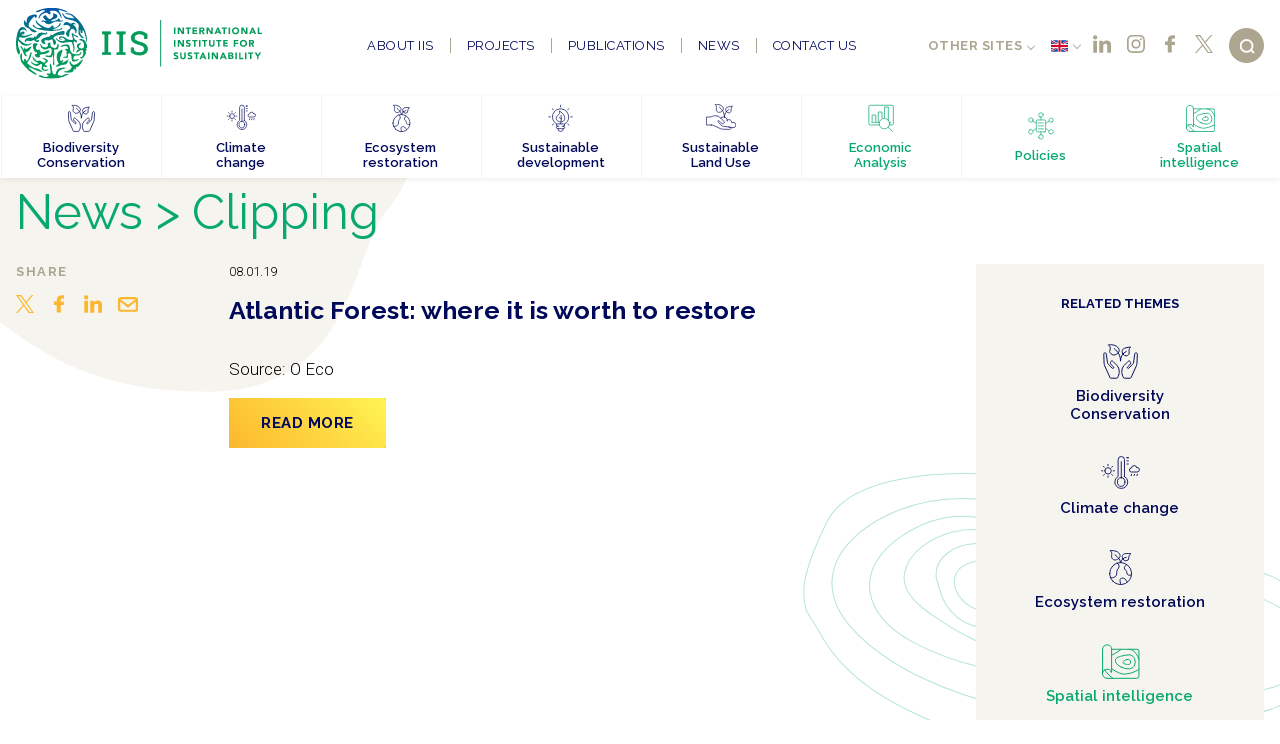

--- FILE ---
content_type: text/html; charset=UTF-8
request_url: https://www.iis-rio.org/en/news/atlantic-forest-where-it-is-worth-to-restore/
body_size: 17965
content:
<!DOCTYPE html>
<html lang="pt-br">
<head>
<meta charset="utf-8">
<meta http-equiv="Content-Type" content="text/html; charset=utf-8" />
<meta name="viewport" content="width=device-width, initial-scale=1.0">
<meta name="HandheldFriendly" content="True" />
<meta name="mobile-web-app-capable" content="yes">
<meta name="viewport" content="width=device-width, initial-scale=1.0, maximum-scale=1.0, user-scalable=no">
<meta http-equiv="X-UA-Compatible" content="ie=edge">
<link href="https://www.iis-rio.org/wp-content/themes/iis/assets/images/logo.png" rel="shortcut icon">
<link rel="apple-touch-icon" sizes="512x512" href="https://www.iis-rio.org/wp-content/themes/iis/assets/images/logo.png">
<link rel="icon" type="image/png" href="https://www.iis-rio.org/wp-content/themes/iis/assets/images/logo.png" />
<meta name='robots' content='index, follow, max-image-preview:large, max-snippet:-1, max-video-preview:-1' />
<link rel="alternate" href="https://www.iis-rio.org/noticias/mata-atlantica-onde-vale-mais-a-pena-restaurar/" hreflang="pt" />
<link rel="alternate" href="https://www.iis-rio.org/en/news/atlantic-forest-where-it-is-worth-to-restore/" hreflang="en" />
<!-- This site is optimized with the Yoast SEO plugin v23.3 - https://yoast.com/wordpress/plugins/seo/ -->
<title>Atlantic Forest: where it is worth to restore | IIS</title>
<link rel="canonical" href="https://www.iis-rio.org/en/news/atlantic-forest-where-it-is-worth-to-restore/" />
<meta property="og:locale" content="en_US" />
<meta property="og:locale:alternate" content="pt_BR" />
<meta property="og:type" content="article" />
<meta property="og:title" content="Atlantic Forest: where it is worth to restore | IIS" />
<meta property="og:url" content="https://www.iis-rio.org/en/news/atlantic-forest-where-it-is-worth-to-restore/" />
<meta property="og:site_name" content="IIS" />
<meta property="article:publisher" content="https://www.facebook.com/iisustentabilidade" />
<meta property="article:modified_time" content="2019-10-29T22:14:12+00:00" />
<meta property="og:image" content="https://www.iis-rio.org/wp-content/uploads/2019/09/logo.png" />
<meta property="og:image:width" content="512" />
<meta property="og:image:height" content="512" />
<meta property="og:image:type" content="image/png" />
<meta name="twitter:card" content="summary_large_image" />
<meta name="twitter:site" content="@iis_rio" />
<script type="application/ld+json" class="yoast-schema-graph">{"@context":"https://schema.org","@graph":[{"@type":"WebPage","@id":"https://www.iis-rio.org/en/news/atlantic-forest-where-it-is-worth-to-restore/","url":"https://www.iis-rio.org/en/news/atlantic-forest-where-it-is-worth-to-restore/","name":"Atlantic Forest: where it is worth to restore | IIS","isPartOf":{"@id":"https://www.iis-rio.org/en/#website"},"datePublished":"2019-01-08T22:03:19+00:00","dateModified":"2019-10-29T22:14:12+00:00","breadcrumb":{"@id":"https://www.iis-rio.org/en/news/atlantic-forest-where-it-is-worth-to-restore/#breadcrumb"},"inLanguage":"en-US","potentialAction":[{"@type":"ReadAction","target":["https://www.iis-rio.org/en/news/atlantic-forest-where-it-is-worth-to-restore/"]}]},{"@type":"BreadcrumbList","@id":"https://www.iis-rio.org/en/news/atlantic-forest-where-it-is-worth-to-restore/#breadcrumb","itemListElement":[{"@type":"ListItem","position":1,"name":"Home","item":"https://www.iis-rio.org/en/"},{"@type":"ListItem","position":2,"name":"News","item":"https://www.iis-rio.org/en/news/"},{"@type":"ListItem","position":3,"name":"Atlantic Forest: where it is worth to restore"}]},{"@type":"WebSite","@id":"https://www.iis-rio.org/en/#website","url":"https://www.iis-rio.org/en/","name":"IIS","description":"International Institute for Sustainability","publisher":{"@id":"https://www.iis-rio.org/en/#organization"},"potentialAction":[{"@type":"SearchAction","target":{"@type":"EntryPoint","urlTemplate":"https://www.iis-rio.org/en/?s={search_term_string}"},"query-input":"required name=search_term_string"}],"inLanguage":"en-US"},{"@type":"Organization","@id":"https://www.iis-rio.org/en/#organization","name":"IIS Rio","url":"https://www.iis-rio.org/en/","logo":{"@type":"ImageObject","inLanguage":"en-US","@id":"https://www.iis-rio.org/en/#/schema/logo/image/","url":"https://www.iis-rio.org/wp-content/uploads/2019/09/logo.png","contentUrl":"https://www.iis-rio.org/wp-content/uploads/2019/09/logo.png","width":512,"height":512,"caption":"IIS Rio"},"image":{"@id":"https://www.iis-rio.org/en/#/schema/logo/image/"},"sameAs":["https://www.facebook.com/iisustentabilidade","https://x.com/iis_rio","https://www.instagram.com/iis.rio/","https://pt.linkedin.com/company/instituto-internacional-para-sustentabilidade"]}]}</script>
<!-- / Yoast SEO plugin. -->
<link rel='dns-prefetch' href='//www.googletagmanager.com' />
<style id='classic-theme-styles-inline-css' type='text/css'>
/*! This file is auto-generated */
.wp-block-button__link{color:#fff;background-color:#32373c;border-radius:9999px;box-shadow:none;text-decoration:none;padding:calc(.667em + 2px) calc(1.333em + 2px);font-size:1.125em}.wp-block-file__button{background:#32373c;color:#fff;text-decoration:none}
</style>
<style id='global-styles-inline-css' type='text/css'>
:root{--wp--preset--aspect-ratio--square: 1;--wp--preset--aspect-ratio--4-3: 4/3;--wp--preset--aspect-ratio--3-4: 3/4;--wp--preset--aspect-ratio--3-2: 3/2;--wp--preset--aspect-ratio--2-3: 2/3;--wp--preset--aspect-ratio--16-9: 16/9;--wp--preset--aspect-ratio--9-16: 9/16;--wp--preset--color--black: #000000;--wp--preset--color--cyan-bluish-gray: #abb8c3;--wp--preset--color--white: #ffffff;--wp--preset--color--pale-pink: #f78da7;--wp--preset--color--vivid-red: #cf2e2e;--wp--preset--color--luminous-vivid-orange: #ff6900;--wp--preset--color--luminous-vivid-amber: #fcb900;--wp--preset--color--light-green-cyan: #7bdcb5;--wp--preset--color--vivid-green-cyan: #00d084;--wp--preset--color--pale-cyan-blue: #8ed1fc;--wp--preset--color--vivid-cyan-blue: #0693e3;--wp--preset--color--vivid-purple: #9b51e0;--wp--preset--gradient--vivid-cyan-blue-to-vivid-purple: linear-gradient(135deg,rgba(6,147,227,1) 0%,rgb(155,81,224) 100%);--wp--preset--gradient--light-green-cyan-to-vivid-green-cyan: linear-gradient(135deg,rgb(122,220,180) 0%,rgb(0,208,130) 100%);--wp--preset--gradient--luminous-vivid-amber-to-luminous-vivid-orange: linear-gradient(135deg,rgba(252,185,0,1) 0%,rgba(255,105,0,1) 100%);--wp--preset--gradient--luminous-vivid-orange-to-vivid-red: linear-gradient(135deg,rgba(255,105,0,1) 0%,rgb(207,46,46) 100%);--wp--preset--gradient--very-light-gray-to-cyan-bluish-gray: linear-gradient(135deg,rgb(238,238,238) 0%,rgb(169,184,195) 100%);--wp--preset--gradient--cool-to-warm-spectrum: linear-gradient(135deg,rgb(74,234,220) 0%,rgb(151,120,209) 20%,rgb(207,42,186) 40%,rgb(238,44,130) 60%,rgb(251,105,98) 80%,rgb(254,248,76) 100%);--wp--preset--gradient--blush-light-purple: linear-gradient(135deg,rgb(255,206,236) 0%,rgb(152,150,240) 100%);--wp--preset--gradient--blush-bordeaux: linear-gradient(135deg,rgb(254,205,165) 0%,rgb(254,45,45) 50%,rgb(107,0,62) 100%);--wp--preset--gradient--luminous-dusk: linear-gradient(135deg,rgb(255,203,112) 0%,rgb(199,81,192) 50%,rgb(65,88,208) 100%);--wp--preset--gradient--pale-ocean: linear-gradient(135deg,rgb(255,245,203) 0%,rgb(182,227,212) 50%,rgb(51,167,181) 100%);--wp--preset--gradient--electric-grass: linear-gradient(135deg,rgb(202,248,128) 0%,rgb(113,206,126) 100%);--wp--preset--gradient--midnight: linear-gradient(135deg,rgb(2,3,129) 0%,rgb(40,116,252) 100%);--wp--preset--font-size--small: 13px;--wp--preset--font-size--medium: 20px;--wp--preset--font-size--large: 36px;--wp--preset--font-size--x-large: 42px;--wp--preset--spacing--20: 0.44rem;--wp--preset--spacing--30: 0.67rem;--wp--preset--spacing--40: 1rem;--wp--preset--spacing--50: 1.5rem;--wp--preset--spacing--60: 2.25rem;--wp--preset--spacing--70: 3.38rem;--wp--preset--spacing--80: 5.06rem;--wp--preset--shadow--natural: 6px 6px 9px rgba(0, 0, 0, 0.2);--wp--preset--shadow--deep: 12px 12px 50px rgba(0, 0, 0, 0.4);--wp--preset--shadow--sharp: 6px 6px 0px rgba(0, 0, 0, 0.2);--wp--preset--shadow--outlined: 6px 6px 0px -3px rgba(255, 255, 255, 1), 6px 6px rgba(0, 0, 0, 1);--wp--preset--shadow--crisp: 6px 6px 0px rgba(0, 0, 0, 1);}:where(.is-layout-flex){gap: 0.5em;}:where(.is-layout-grid){gap: 0.5em;}body .is-layout-flex{display: flex;}.is-layout-flex{flex-wrap: wrap;align-items: center;}.is-layout-flex > :is(*, div){margin: 0;}body .is-layout-grid{display: grid;}.is-layout-grid > :is(*, div){margin: 0;}:where(.wp-block-columns.is-layout-flex){gap: 2em;}:where(.wp-block-columns.is-layout-grid){gap: 2em;}:where(.wp-block-post-template.is-layout-flex){gap: 1.25em;}:where(.wp-block-post-template.is-layout-grid){gap: 1.25em;}.has-black-color{color: var(--wp--preset--color--black) !important;}.has-cyan-bluish-gray-color{color: var(--wp--preset--color--cyan-bluish-gray) !important;}.has-white-color{color: var(--wp--preset--color--white) !important;}.has-pale-pink-color{color: var(--wp--preset--color--pale-pink) !important;}.has-vivid-red-color{color: var(--wp--preset--color--vivid-red) !important;}.has-luminous-vivid-orange-color{color: var(--wp--preset--color--luminous-vivid-orange) !important;}.has-luminous-vivid-amber-color{color: var(--wp--preset--color--luminous-vivid-amber) !important;}.has-light-green-cyan-color{color: var(--wp--preset--color--light-green-cyan) !important;}.has-vivid-green-cyan-color{color: var(--wp--preset--color--vivid-green-cyan) !important;}.has-pale-cyan-blue-color{color: var(--wp--preset--color--pale-cyan-blue) !important;}.has-vivid-cyan-blue-color{color: var(--wp--preset--color--vivid-cyan-blue) !important;}.has-vivid-purple-color{color: var(--wp--preset--color--vivid-purple) !important;}.has-black-background-color{background-color: var(--wp--preset--color--black) !important;}.has-cyan-bluish-gray-background-color{background-color: var(--wp--preset--color--cyan-bluish-gray) !important;}.has-white-background-color{background-color: var(--wp--preset--color--white) !important;}.has-pale-pink-background-color{background-color: var(--wp--preset--color--pale-pink) !important;}.has-vivid-red-background-color{background-color: var(--wp--preset--color--vivid-red) !important;}.has-luminous-vivid-orange-background-color{background-color: var(--wp--preset--color--luminous-vivid-orange) !important;}.has-luminous-vivid-amber-background-color{background-color: var(--wp--preset--color--luminous-vivid-amber) !important;}.has-light-green-cyan-background-color{background-color: var(--wp--preset--color--light-green-cyan) !important;}.has-vivid-green-cyan-background-color{background-color: var(--wp--preset--color--vivid-green-cyan) !important;}.has-pale-cyan-blue-background-color{background-color: var(--wp--preset--color--pale-cyan-blue) !important;}.has-vivid-cyan-blue-background-color{background-color: var(--wp--preset--color--vivid-cyan-blue) !important;}.has-vivid-purple-background-color{background-color: var(--wp--preset--color--vivid-purple) !important;}.has-black-border-color{border-color: var(--wp--preset--color--black) !important;}.has-cyan-bluish-gray-border-color{border-color: var(--wp--preset--color--cyan-bluish-gray) !important;}.has-white-border-color{border-color: var(--wp--preset--color--white) !important;}.has-pale-pink-border-color{border-color: var(--wp--preset--color--pale-pink) !important;}.has-vivid-red-border-color{border-color: var(--wp--preset--color--vivid-red) !important;}.has-luminous-vivid-orange-border-color{border-color: var(--wp--preset--color--luminous-vivid-orange) !important;}.has-luminous-vivid-amber-border-color{border-color: var(--wp--preset--color--luminous-vivid-amber) !important;}.has-light-green-cyan-border-color{border-color: var(--wp--preset--color--light-green-cyan) !important;}.has-vivid-green-cyan-border-color{border-color: var(--wp--preset--color--vivid-green-cyan) !important;}.has-pale-cyan-blue-border-color{border-color: var(--wp--preset--color--pale-cyan-blue) !important;}.has-vivid-cyan-blue-border-color{border-color: var(--wp--preset--color--vivid-cyan-blue) !important;}.has-vivid-purple-border-color{border-color: var(--wp--preset--color--vivid-purple) !important;}.has-vivid-cyan-blue-to-vivid-purple-gradient-background{background: var(--wp--preset--gradient--vivid-cyan-blue-to-vivid-purple) !important;}.has-light-green-cyan-to-vivid-green-cyan-gradient-background{background: var(--wp--preset--gradient--light-green-cyan-to-vivid-green-cyan) !important;}.has-luminous-vivid-amber-to-luminous-vivid-orange-gradient-background{background: var(--wp--preset--gradient--luminous-vivid-amber-to-luminous-vivid-orange) !important;}.has-luminous-vivid-orange-to-vivid-red-gradient-background{background: var(--wp--preset--gradient--luminous-vivid-orange-to-vivid-red) !important;}.has-very-light-gray-to-cyan-bluish-gray-gradient-background{background: var(--wp--preset--gradient--very-light-gray-to-cyan-bluish-gray) !important;}.has-cool-to-warm-spectrum-gradient-background{background: var(--wp--preset--gradient--cool-to-warm-spectrum) !important;}.has-blush-light-purple-gradient-background{background: var(--wp--preset--gradient--blush-light-purple) !important;}.has-blush-bordeaux-gradient-background{background: var(--wp--preset--gradient--blush-bordeaux) !important;}.has-luminous-dusk-gradient-background{background: var(--wp--preset--gradient--luminous-dusk) !important;}.has-pale-ocean-gradient-background{background: var(--wp--preset--gradient--pale-ocean) !important;}.has-electric-grass-gradient-background{background: var(--wp--preset--gradient--electric-grass) !important;}.has-midnight-gradient-background{background: var(--wp--preset--gradient--midnight) !important;}.has-small-font-size{font-size: var(--wp--preset--font-size--small) !important;}.has-medium-font-size{font-size: var(--wp--preset--font-size--medium) !important;}.has-large-font-size{font-size: var(--wp--preset--font-size--large) !important;}.has-x-large-font-size{font-size: var(--wp--preset--font-size--x-large) !important;}
:where(.wp-block-post-template.is-layout-flex){gap: 1.25em;}:where(.wp-block-post-template.is-layout-grid){gap: 1.25em;}
:where(.wp-block-columns.is-layout-flex){gap: 2em;}:where(.wp-block-columns.is-layout-grid){gap: 2em;}
:root :where(.wp-block-pullquote){font-size: 1.5em;line-height: 1.6;}
</style>
<!-- Google tag (gtag.js) snippet added by Site Kit -->
<!-- Google Analytics snippet added by Site Kit -->
<script type="text/javascript" src="https://www.googletagmanager.com/gtag/js?id=GT-T9L448MC" id="google_gtagjs-js" async></script>
<script type="text/javascript" id="google_gtagjs-js-after">
/* <![CDATA[ */
window.dataLayer = window.dataLayer || [];function gtag(){dataLayer.push(arguments);}
gtag("set","linker",{"domains":["www.iis-rio.org"]});
gtag("js", new Date());
gtag("set", "developer_id.dZTNiMT", true);
gtag("config", "GT-T9L448MC");
window._googlesitekit = window._googlesitekit || {}; window._googlesitekit.throttledEvents = []; window._googlesitekit.gtagEvent = (name, data) => { var key = JSON.stringify( { name, data } ); if ( !! window._googlesitekit.throttledEvents[ key ] ) { return; } window._googlesitekit.throttledEvents[ key ] = true; setTimeout( () => { delete window._googlesitekit.throttledEvents[ key ]; }, 5 ); gtag( "event", name, { ...data, event_source: "site-kit" } ); } 
/* ]]> */
</script>
<!-- End Google tag (gtag.js) snippet added by Site Kit -->
<link rel="https://api.w.org/" href="https://www.iis-rio.org/wp-json/" /><link rel="EditURI" type="application/rsd+xml" title="RSD" href="https://www.iis-rio.org/xmlrpc.php?rsd" />
<meta name="generator" content="WordPress 6.6.1" />
<link rel='shortlink' href='https://www.iis-rio.org/?p=3065' />
<link rel="alternate" title="oEmbed (JSON)" type="application/json+oembed" href="https://www.iis-rio.org/wp-json/oembed/1.0/embed?url=https%3A%2F%2Fwww.iis-rio.org%2Fen%2Fnews%2Fatlantic-forest-where-it-is-worth-to-restore%2F" />
<link rel="alternate" title="oEmbed (XML)" type="text/xml+oembed" href="https://www.iis-rio.org/wp-json/oembed/1.0/embed?url=https%3A%2F%2Fwww.iis-rio.org%2Fen%2Fnews%2Fatlantic-forest-where-it-is-worth-to-restore%2F&#038;format=xml" />
<meta name="generator" content="Site Kit by Google 1.151.0" /><link rel="icon" href="https://www.iis-rio.org/wp-content/uploads/2024/06/cropped-Logo-IIS-Icone-Colorido-2-32x32.png" sizes="32x32" />
<link rel="icon" href="https://www.iis-rio.org/wp-content/uploads/2024/06/cropped-Logo-IIS-Icone-Colorido-2-192x192.png" sizes="192x192" />
<link rel="apple-touch-icon" href="https://www.iis-rio.org/wp-content/uploads/2024/06/cropped-Logo-IIS-Icone-Colorido-2-180x180.png" />
<meta name="msapplication-TileImage" content="https://www.iis-rio.org/wp-content/uploads/2024/06/cropped-Logo-IIS-Icone-Colorido-2-270x270.png" />
<!-- <link href="https://www.iis-rio.org/wp-content/themes/iis/build/style.css?v=20240705" rel="stylesheet"> -->
<link rel="stylesheet" type="text/css" href="//www.iis-rio.org/wp-content/cache/wpfc-minified/qx6qj9qm/vym9.css" media="all"/>
<link rel="preconnect" href="https://fonts.googleapis.com">
<link rel="preconnect" href="https://fonts.gstatic.com" crossorigin>
<link href="https://fonts.googleapis.com/css?family=Raleway:400,600,700|Roboto:300,400&display=swap" rel="preload" as="style" onload="this.rel='stylesheet'">
<!-- Google Tag Manager -->
<script>(function(w,d,s,l,i){w[l]=w[l]||[];w[l].push({'gtm.start':
new Date().getTime(),event:'gtm.js'});var f=d.getElementsByTagName(s)[0],
j=d.createElement(s),dl=l!='dataLayer'?'&l='+l:'';j.async=true;j.src=
'https://www.googletagmanager.com/gtm.js?id='+i+dl;f.parentNode.insertBefore(j,f);
})(window,document,'script','dataLayer','GTM-52KZVM5H');</script>
<!-- End Google Tag Manager -->
</head>
<body>
<!-- Google Tag Manager (noscript) -->
<noscript><iframe src="https://www.googletagmanager.com/ns.html?id=GTM-52KZVM5H"
height="0" width="0" style="display:none;visibility:hidden"></iframe></noscript>
<!-- End Google Tag Manager (noscript) -->
<!-- Cabeçalho -->
<header id="topo">
<!-- Menu Principal -->
<article class="bg-branco menu-principal">
<div class="container-fluid wrap flex middle-xs between-xs">
<a href="https://www.iis-rio.org/en/" class="logo">
<img src="https://www.iis-rio.org/wp-content/themes/iis/assets/images/iis-en.svg" width="679.6px" height="173.3px" style="height: auto;"> 
</a>
<nav>
<ul class="navegacao">
<p>Navigation</p>
<li class="invisible-md"><a href="https://www.iis-rio.org/en/">Inicio</a></li>
<li><a class="" href="https://www.iis-rio.org/en/about-iis/">About IIS</a>
<ul class="sub-menu">
<li><a class="" href="https://www.iis-rio.org/en/about-iis/">About IIS</a></li>
<li><a class="" href="https://www.iis-rio.org/en/about/#colaboradores">Collaborators</a></li>
<li><a class="" href="https://www.iis-rio.org/en/about/#parceiros">Partners</a></li>
</ul>
</li>
<li><a class="" href="https://www.iis-rio.org/en/projects/">Projects</a>
</li>
<li><a class="" href="https://www.iis-rio.org/en/publications/">Publications</a>
<ul class="sub-menu">
<li><a class="" href="https://www.iis-rio.org/en/publicacoes/?tema=&colaborador=&parceiro=&tipo-de-publicacao=blog&termo=">Blog</a></li>
<li><a class="" href="https://www.iis-rio.org/en/publicacoes/?tema=&colaborador=&parceiro=&tipo-de-publicacao=article&termo=">Article</a></li>
<li><a class="" href="https://www.iis-rio.org/en/publicacoes/?tema=&colaborador=&parceiro=&tipo-de-publicacao=book&termo=">Book</a></li>
<li><a class="" href="https://www.iis-rio.org/en/publicacoes/?tema=&colaborador=&parceiro=&tipo-de-publicacao=report&termo=">Report</a></li>
<li><a class="" href="https://www.iis-rio.org/en/publicacoes/?tema=&colaborador=&parceiro=&tipo-de-publicacao=summary&termo=">Summary</a></li>
</ul>
</li>
<li><a class="" href="https://www.iis-rio.org/en/news/">News</a>
<ul class="sub-menu">
<li><a class="" href="https://www.iis-rio.org/en/news/?tipo-de-noticia=clipping">Clipping</a></li>
<li><a class="" href="https://www.iis-rio.org/en/news/?tipo-de-noticia=event">Event</a></li>
<li><a class="" href="https://www.iis-rio.org/en/news/?tipo-de-noticia=jobs">Jobs</a></li>
<li><a class="" href="https://www.iis-rio.org/en/news/?tipo-de-noticia=news">News</a></li>
<li><a class="" href="https://www.iis-rio.org/en/news/?tipo-de-noticia=release">Release</a></li>
</ul>
</li>
<li><a class="" href="https://www.iis-rio.org/en/contact-us/">Contact us</a>
</li>
</ul>
<hr>
<ul class="temas">
<p>Themes</p>
<li class="tca"><a href="https://www.iis-rio.org/en/themes/biodiversity-conservation/">Biodiversity Conservation</a></li>
<li class="tca"><a href="https://www.iis-rio.org/en/themes/climate-change/">Climate change</a></li>
<li class="tca"><a href="https://www.iis-rio.org/en/themes/ecosystem-restoration/">Ecosystem restoration</a></li>
<li class="tca"><a href="https://www.iis-rio.org/en/themes/sustainable-development/">Sustainable development</a></li>
<li class="tca"><a href="https://www.iis-rio.org/en/themes/sustainable-land-use/">Sustainable Land Use</a></li>
<li class="tcv"><a href="https://www.iis-rio.org/en/themes/economic-analysis/">Economic Analysis</a></li>
<li class="tcv"><a href="https://www.iis-rio.org/en/themes/policies/">Policies</a></li>
<li class="tcv"><a href="https://www.iis-rio.org/en/themes/spatial-intelligence/">Spatial intelligence</a></li>
</ul>
</nav>
<div class="menu-direita flex middle-xs end-xs">
<div class="flex reverse middle-xs between-xs social-lang">
<div class="flex">
<a target="_blank" href="https://www.linkedin.com/company/instituto-internacional-para-sustentabilidade/"><button class="social linkedin"></button></a>
<a target="_blank" href="https://www.instagram.com/iis.rio/"><button class="social instagram"></button></a>
<a target="_blank" href="https://www.facebook.com/iisustentabilidade"><button class="social facebook"></button></a>
<a target="_blank" href="https://x.com/iis_rio"><button class="social x"></button></a>
</div>
<div class="idiomas">
<ul>
<li><a href="https://www.iis-rio.org/en/news/atlantic-forest-where-it-is-worth-to-restore/" alt="English"><img src="[data-uri]" alt="English" width="16" height="11" style="width: 16px; height: 11px;" /></a></li>
<li><a href="https://www.iis-rio.org/noticias/mata-atlantica-onde-vale-mais-a-pena-restaurar/" alt="Português"><img src="[data-uri]" alt="Português" width="16" height="11" style="width: 16px; height: 11px;" /></a></li>
</ul>
</div>
<div class="sites" style="white-space: nowrap;">
<ul>
<li><a class="" href="#">Other sites</a>
<ul class="sub-menu">
<li><a class="" href="https://www.iis-rio.org/">Headquarters</a></li>
<li><a class="" href="https://www.iis-au.org/">Australia</a></li>
</ul>
</li>
</ul>
</div>
</div>
<button class="btn-busca btn-circular"></button>
<div class="btn-menu">
<span></span>
<span></span>
<span></span>
</div>
</div>
</div>
</article>
<!-- Menu de Busca -->
<article class="bg-ocre menu-busca">
<div class="container-fluid wrap tc">
<button class="btn-fechar mb1"></button>
<form action="https://www.iis-rio.org/en/">
<div class="row tl mb1">
<div class="col-xs-12 relative">
<input type="text" class="busca" name="s" placeholder="Search content">
<button class="btn-busca"></button>
</div>
</div>
<div class="row tl">
<div class="col-xs-12">
<label class="radio mr1 mb05 tcb inline-block">
<input type="checkbox" name="post_type[]" value="projeto">
<span>Projects</span>
</label>
<label class="radio mr1 mb05 tcb inline-block">
<input type="checkbox" name="post_type[]" value="publicacao">
<span>Publications</span>
</label>
<label class="radio mb05 tcb inline-block">
<input type="checkbox" name="post_type[]" value="noticia">
<span>News</span>
</label>
<label class="radio mb05 tcb inline-block">
<input type="checkbox" name="post_type[]" value="mapas-e-dados">
<span>Maps and Data</span>
</label>
</div>
</div>
</form>
</div>
</article>
<!-- Menu de temas -->
<article class="bg-branco menu-temas">
<!-- Lista de temas -->
<ul>
<li>
<a href="https://www.iis-rio.org/en/themes/biodiversity-conservation/" class='tca' data-tema='26'>
<div class="forma-fluida">
<svg class="scene" width="100%" height="100%" preserveAspectRatio="none" viewBox="0 0 1440 800">
<path d="M 1066,436 C 1051,543.8 973.2,656.2 873.6,700.1 756.6,751.7 600.9,725 492.4,657.4 431.5,619.5 387.5,546.9 376.7,476 360.3,368.3 377.9,229.2 462.5,160.5 589.5,57.34 815.4,42.24 952.4,131.7 1044,190.8 1081,328.8 1066,436 Z" pathdata:id="M 1041,450.4 C 1023,547.7 992.8,667.7 905.7,714.5 793.1,775 639,728.7 524.5,671.8 453.3,636.4 382.2,575.4 360.2,499 329.7,393 344.6,249.2 426,174.9 568.6,44.66 851.1,-8.71 1002,111.8 1091,182.7 1061,338.6 1041,450.4 Z;M 1066,436 C 1051,543.8 976.5,664.5 873.6,700.1 761,739.1 636.4,655.8 529.5,603.1 441.6,559.8 325.8,520.1 293.8,427.5 263.1,338.4 294.5,213.4 368.2,154.8 520.7,33.48 790.1,23.76 952.4,131.7 1043,191.7 1081,328.8 1066,436 Z;M 1066,436 C 1053,531.1 930.7,580.1 842.2,617.2 734,662.7 598.4,707.8 492.4,657.4 427.6,626.6 387.5,546.9 376.7,476 360.3,368.3 376.9,227.9 462.5,160.5 567.6,77.69 749.9,37.5 863.8,148.8 947.6,230.7 1082,320.1 1066,436 Z"/>
</svg>
</div>
<span class="icone"><svg xmlns="http://www.w3.org/2000/svg" viewBox="0 0 28 28">
<path d="M5.6,25.4,2.1,17.8a6.9,6.9,0,0,1-.5-2.4L1.4,9.1c0-.8.1-1.5.9-1.5s1,.7,1.1,1.5l.8,5.8A2.5,2.5,0,0,0,5,16.6l3.1,3.1h.4a.7.7,0,0,0,.7-.7.5.5,0,0,0-.2-.4L7.3,17c-1.2-1-.7-1.9-.7-1.9l.3-.7c.8-1.1,1.7,0,1.7,0l3,3a6.3,6.3,0,0,1,1.8,4.5v.9a4.9,4.9,0,0,1-.4,2.1l-.5,1.2a.6.6,0,0,0-.1.4,1.1,1.1,0,0,1-1.1.9H7a1,1,0,0,1-.8-.5Z"></path>
<path d="M23.3,25.4l3.4-7.6a6.9,6.9,0,0,0,.5-2.4l.3-6.3c0-.8-.2-1.5-1-1.5s-1,.7-1.1,1.5l-.8,5.8a2.5,2.5,0,0,1-.8,1.7l-3.1,3.1h-.4a.7.7,0,0,1-.6-.7c0-.2,0-.3.2-.4L21.6,17c1.1-1,.6-1.9.6-1.9l-.3-.7c-.8-1.1-1.7,0-1.7,0l-3,3a6.3,6.3,0,0,0-1.8,4.5v.9a7.1,7.1,0,0,0,.4,2.1l.5,1.2c.1.1.1.3.2.4a1,1,0,0,0,1,.9h4.3a.9.9,0,0,0,.8-.5Z"></path>
<path d="M11.7,8.5S9,10.6,7.1,8.4s-1-1.2-.7-3.8c.2-.8.1-1.8-1.4-3.2,0,0,4.8-.6,7.1,1.8s1,4,.2,4.8Z"></path>
<path d="M14.4,13.9c.1-4.1-1.9-7-4.8-9.5"></path>
<path d="M18.9,6.5a8.3,8.3,0,0,0-4.5,7.3"></path>
<path d="M16.2,8.5a3,3,0,0,0,3,1.5s2.3-.4,1.9-3.2,1.2-3.6,1.2-3.6a13,13,0,0,0-3.8.6c-2.8.6-2.9,2-2.8,3A4.8,4.8,0,0,0,16.2,8.5Z"></path>
</svg></span>
<span>Biodiversity Conservation</span>
</a>
</li>
<li>
<a href="https://www.iis-rio.org/en/themes/climate-change/" class='tca' data-tema='34'>
<div class="forma-fluida">
<svg class="scene" width="100%" height="100%" preserveAspectRatio="none" viewBox="0 0 1440 800">
<path d="M 1066,436 C 1051,543.8 973.2,656.2 873.6,700.1 756.6,751.7 600.9,725 492.4,657.4 431.5,619.5 387.5,546.9 376.7,476 360.3,368.3 377.9,229.2 462.5,160.5 589.5,57.34 815.4,42.24 952.4,131.7 1044,190.8 1081,328.8 1066,436 Z" pathdata:id="M 1041,450.4 C 1023,547.7 992.8,667.7 905.7,714.5 793.1,775 639,728.7 524.5,671.8 453.3,636.4 382.2,575.4 360.2,499 329.7,393 344.6,249.2 426,174.9 568.6,44.66 851.1,-8.71 1002,111.8 1091,182.7 1061,338.6 1041,450.4 Z;M 1066,436 C 1051,543.8 976.5,664.5 873.6,700.1 761,739.1 636.4,655.8 529.5,603.1 441.6,559.8 325.8,520.1 293.8,427.5 263.1,338.4 294.5,213.4 368.2,154.8 520.7,33.48 790.1,23.76 952.4,131.7 1043,191.7 1081,328.8 1066,436 Z;M 1066,436 C 1053,531.1 930.7,580.1 842.2,617.2 734,662.7 598.4,707.8 492.4,657.4 427.6,626.6 387.5,546.9 376.7,476 360.3,368.3 376.9,227.9 462.5,160.5 567.6,77.69 749.9,37.5 863.8,148.8 947.6,230.7 1082,320.1 1066,436 Z"/>
</svg>
</div>
<span class="icone"><svg xmlns="http://www.w3.org/2000/svg" viewBox="0 0 34 29">
<path d="M21.2,23a3.2,3.2,0,1,1-6.3,0,3.2,3.2,0,1,1,6.3,0Z"></path>
<path d="M18.1,5.7V19.8"></path>
<path d="M22.9,2.3h1.2"></path>
<path d="M22.9,2.3h1.2"></path>
<path d="M22.9,5h1.2"></path>
<path d="M22.9,7.7h1.2"></path>
<path d="M6.8,17.9V19"></path>
<path d="M6.8,9.1V8"></path>
<path d="M3.7,10.4l-.8-.8"></path>
<path d="M2.4,13.5H1.3"></path>
<path d="M3.7,16.6l-.8.8"></path>
<path d="M10,16.6l.7.8"></path>
<path d="M11.2,13.5h1.1"></path>
<path d="M10,10.4l.7-.8"></path>
<path d="M4.1,13.5a2.8,2.8,0,0,0,2.7,2.8,2.9,2.9,0,0,0,2.8-2.8,2.8,2.8,0,0,0-2.8-2.7A2.7,2.7,0,0,0,4.1,13.5Z"></path>
<path d="M20.8,18.3A5.3,5.3,0,0,1,23.6,23a5.5,5.5,0,1,1-11,0,5.3,5.3,0,0,1,2.8-4.7h0V4a2.7,2.7,0,1,1,5.4,0V18.3Z"></path>
<path d="M26.9,16.4l-.4,1.2"></path>
<path d="M29.4,16.4l-.5,1.2"></path>
<path d="M31.8,16.4l-.4,1.2"></path>
<path d="M31.3,10.7h.3a1.9,1.9,0,0,1,1.9,1.9,2,2,0,0,1-1.9,1.9h-5A1.7,1.7,0,0,1,25,12.8a1.6,1.6,0,0,1,1.6-1.6h.1a2.3,2.3,0,0,1,2.4-2.1,2.2,2.2,0,0,1,2.2,1.6h0"></path>
</svg></span>
<span>Climate change</span>
</a>
</li>
<li>
<a href="https://www.iis-rio.org/en/themes/ecosystem-restoration/" class='tca' data-tema='30'>
<div class="forma-fluida">
<svg class="scene" width="100%" height="100%" preserveAspectRatio="none" viewBox="0 0 1440 800">
<path d="M 1066,436 C 1051,543.8 973.2,656.2 873.6,700.1 756.6,751.7 600.9,725 492.4,657.4 431.5,619.5 387.5,546.9 376.7,476 360.3,368.3 377.9,229.2 462.5,160.5 589.5,57.34 815.4,42.24 952.4,131.7 1044,190.8 1081,328.8 1066,436 Z" pathdata:id="M 1041,450.4 C 1023,547.7 992.8,667.7 905.7,714.5 793.1,775 639,728.7 524.5,671.8 453.3,636.4 382.2,575.4 360.2,499 329.7,393 344.6,249.2 426,174.9 568.6,44.66 851.1,-8.71 1002,111.8 1091,182.7 1061,338.6 1041,450.4 Z;M 1066,436 C 1051,543.8 976.5,664.5 873.6,700.1 761,739.1 636.4,655.8 529.5,603.1 441.6,559.8 325.8,520.1 293.8,427.5 263.1,338.4 294.5,213.4 368.2,154.8 520.7,33.48 790.1,23.76 952.4,131.7 1043,191.7 1081,328.8 1066,436 Z;M 1066,436 C 1053,531.1 930.7,580.1 842.2,617.2 734,662.7 598.4,707.8 492.4,657.4 427.6,626.6 387.5,546.9 376.7,476 360.3,368.3 376.9,227.9 462.5,160.5 567.6,77.69 749.9,37.5 863.8,148.8 947.6,230.7 1082,320.1 1066,436 Z"/>
</svg>
</div>
<span class="icone"><svg xmlns="http://www.w3.org/2000/svg" viewBox="0 0 20 30">
<path d="M4.1,27h.2"></path>
<path d="M7.7,11.7a3,3,0,0,1,1,4.4c-.7,1-1.6,1.4-1.4,4.1S5,23.8,3.7,23.9a9.4,9.4,0,0,1-1.7,0"></path>
<path d="M15.5,13.1s-2.7,1.4-1.6,3.6,1.6.5,1.8,3a2.2,2.2,0,0,0,1.2,2,2.5,2.5,0,0,0,2.5-.2"></path>
<path d="M15.9,27.5s-1.3-3.2-3.3-3.3-2.5.8-2.6,2a14.3,14.3,0,0,0,.4,2.2,1.5,1.5,0,0,1-.1,1"></path>
<path d="M1.4,20.4a9.1,9.1,0,1,0,14.4-7.3,9.2,9.2,0,0,0-5.4-1.8A9,9,0,0,0,1.4,20.4Z"></path>
<path d="M8.4,8.3s-2.6,2.1-4.7-.1c-.6-.6-.9-1.2-.6-3.6.2-.9.1-1.9-1.4-3.2,0,0,4.8-.6,7.1,1.7S9.9,7,9,7.8Z"></path>
<path d="M10.5,11.3c-.4-3.1-2.3-4.4-4.7-6.5"></path>
<path d="M15.2,6.9a5.6,5.6,0,0,0-4.6,4.4"></path>
<path d="M12.2,8a3,3,0,0,0,2.7,1.9,2.5,2.5,0,0,0,2.4-2.7C17.5,4.4,19.1,4,19.1,4a15,15,0,0,0-3.9-.2C12.4,4,12,5.3,11.9,6.3A5.1,5.1,0,0,0,12.2,8Z"></path>
</svg></span>
<span>Ecosystem restoration</span>
</a>
</li>
<li>
<a href="https://www.iis-rio.org/en/themes/sustainable-development/" class='tca' data-tema='22'>
<div class="forma-fluida">
<svg class="scene" width="100%" height="100%" preserveAspectRatio="none" viewBox="0 0 1440 800">
<path d="M 1066,436 C 1051,543.8 973.2,656.2 873.6,700.1 756.6,751.7 600.9,725 492.4,657.4 431.5,619.5 387.5,546.9 376.7,476 360.3,368.3 377.9,229.2 462.5,160.5 589.5,57.34 815.4,42.24 952.4,131.7 1044,190.8 1081,328.8 1066,436 Z" pathdata:id="M 1041,450.4 C 1023,547.7 992.8,667.7 905.7,714.5 793.1,775 639,728.7 524.5,671.8 453.3,636.4 382.2,575.4 360.2,499 329.7,393 344.6,249.2 426,174.9 568.6,44.66 851.1,-8.71 1002,111.8 1091,182.7 1061,338.6 1041,450.4 Z;M 1066,436 C 1051,543.8 976.5,664.5 873.6,700.1 761,739.1 636.4,655.8 529.5,603.1 441.6,559.8 325.8,520.1 293.8,427.5 263.1,338.4 294.5,213.4 368.2,154.8 520.7,33.48 790.1,23.76 952.4,131.7 1043,191.7 1081,328.8 1066,436 Z;M 1066,436 C 1053,531.1 930.7,580.1 842.2,617.2 734,662.7 598.4,707.8 492.4,657.4 427.6,626.6 387.5,546.9 376.7,476 360.3,368.3 376.9,227.9 462.5,160.5 567.6,77.69 749.9,37.5 863.8,148.8 947.6,230.7 1082,320.1 1066,436 Z"/>
</svg>
</div>
<span class="icone"><svg xmlns="http://www.w3.org/2000/svg" viewBox="0 0 27 30">
<path d="M13,1.3V3.1"></path>
<path d="M25.7,13.8H23.9"></path>
<path d="M2.2,13.8H.4"></path>
<path d="M22,5,20.7,6.2"></path>
<path d="M5.4,21.4,4.1,22.6"></path>
<path d="M22,22.6l-1.3-1.2"></path>
<path d="M5.4,6.2,4.1,5"></path>
<path d="M9.9,23.9a1.3,1.3,0,1,1,0-2.6h6.3a1.3,1.3,0,1,1,0,2.6"></path>
<path d="M16.2,23.9a1.2,1.2,0,0,1,1.3,1.2,1.3,1.3,0,0,1-1.3,1.3H9.9a1.3,1.3,0,0,1-1.3-1.3,1.2,1.2,0,0,1,1.3-1.2h1.3"></path>
<path d="M16,26.5a2.9,2.9,0,0,1-5.8,0"></path>
<path d="M12.9,19.1S8.6,19,8.4,15.5c-.1-1.2.1-2,2.4-4,.8-.6,1.6-1.6,1.1-4,0,0,5.3,3.2,5.6,7.1s-2.1,4.4-3.6,4.5Z"></path>
<path d="M13.6,12.3c.4,1.8.3,7.9-.7,9"></path>
<path d="M11.9,14.4a2.9,2.9,0,0,1,1.9,1.7"></path>
<path d="M17.2,21.5a8.5,8.5,0,0,0,4.5-7.6A8.7,8.7,0,1,0,9,21.6"></path>
<path d="M16.2,23.9H14.7"></path>
</svg></span>
<span>Sustainable development</span>
</a>
</li>
<li>
<a href="https://www.iis-rio.org/en/themes/sustainable-land-use/" class='tca' data-tema='38'>
<div class="forma-fluida">
<svg class="scene" width="100%" height="100%" preserveAspectRatio="none" viewBox="0 0 1440 800">
<path d="M 1066,436 C 1051,543.8 973.2,656.2 873.6,700.1 756.6,751.7 600.9,725 492.4,657.4 431.5,619.5 387.5,546.9 376.7,476 360.3,368.3 377.9,229.2 462.5,160.5 589.5,57.34 815.4,42.24 952.4,131.7 1044,190.8 1081,328.8 1066,436 Z" pathdata:id="M 1041,450.4 C 1023,547.7 992.8,667.7 905.7,714.5 793.1,775 639,728.7 524.5,671.8 453.3,636.4 382.2,575.4 360.2,499 329.7,393 344.6,249.2 426,174.9 568.6,44.66 851.1,-8.71 1002,111.8 1091,182.7 1061,338.6 1041,450.4 Z;M 1066,436 C 1051,543.8 976.5,664.5 873.6,700.1 761,739.1 636.4,655.8 529.5,603.1 441.6,559.8 325.8,520.1 293.8,427.5 263.1,338.4 294.5,213.4 368.2,154.8 520.7,33.48 790.1,23.76 952.4,131.7 1043,191.7 1081,328.8 1066,436 Z;M 1066,436 C 1053,531.1 930.7,580.1 842.2,617.2 734,662.7 598.4,707.8 492.4,657.4 427.6,626.6 387.5,546.9 376.7,476 360.3,368.3 376.9,227.9 462.5,160.5 567.6,77.69 749.9,37.5 863.8,148.8 947.6,230.7 1082,320.1 1066,436 Z"/>
</svg>
</div>
<span class="icone"><svg xmlns="http://www.w3.org/2000/svg" viewBox="0 0 33 28">
<path d="M5.9,22.6H.4V14.1H2.7a15.3,15.3,0,0,0,3-.3l1.4-.6a7,7,0,0,1,2.5-.5h1.1a6.7,6.7,0,0,1,5.2,2.2l3.7,3.7a1.2,1.2,0,0,1,0,2l-.9.4s-1.1.6-2.2-.8l-2-2.1a.8.8,0,0,0-.6-.2.8.8,0,0,0-.8.8.5.5,0,0,0,.2.4L16.9,23a3,3,0,0,0,2.1.9l6.8,1c1,.1,1.8.7,1.8,1.3s-.8,1.2-1.8,1.2l-7.4-.3a5.9,5.9,0,0,1-2.9-.7l-7-3.2A5,5,0,0,0,5.9,22.6Z"></path>
<path d="M23.4,18.4A4.4,4.4,0,0,0,19.1,14a4.2,4.2,0,0,0-2.9,1.1"></path>
<path d="M17.3,8.1s-3,2.2-5.2-.1c-.7-.8-1-1.4-.6-4.1.1-.9.1-2-1.6-3.4,0,0,5.3-.7,7.8,1.9s1.2,4.2.3,5.1Z"></path>
<path d="M20.3,14c.1-4.4-2.1-7.6-5.4-10.4"></path>
<path d="M25.3,5.9a9.3,9.3,0,0,0-5,8"></path>
<path d="M22.3,8a3.3,3.3,0,0,0,3.3,1.6s2.5-.4,2.1-3.4,1.4-3.8,1.4-3.8a16.3,16.3,0,0,0-4.3.6c-3,.7-3.2,2.2-3.1,3.2A3.9,3.9,0,0,0,22.3,8Z"></path>
<path d="M23.3,17.3a3.6,3.6,0,0,1,3.2-.2,3.3,3.3,0,0,1,1.8,3.1,3.1,3.1,0,0,1,1.3-.3,2.8,2.8,0,1,1,0,5.5L25,24.8"></path>
</svg></span>
<span>Sustainable Land Use</span>
</a>
</li>
<li>
<a href="https://www.iis-rio.org/en/themes/economic-analysis/" class='tcv' data-tema='46'>
<div class="forma-fluida">
<svg class="scene" width="100%" height="100%" preserveAspectRatio="none" viewBox="0 0 1440 800">
<path d="M 1066,436 C 1051,543.8 973.2,656.2 873.6,700.1 756.6,751.7 600.9,725 492.4,657.4 431.5,619.5 387.5,546.9 376.7,476 360.3,368.3 377.9,229.2 462.5,160.5 589.5,57.34 815.4,42.24 952.4,131.7 1044,190.8 1081,328.8 1066,436 Z" pathdata:id="M 1041,450.4 C 1023,547.7 992.8,667.7 905.7,714.5 793.1,775 639,728.7 524.5,671.8 453.3,636.4 382.2,575.4 360.2,499 329.7,393 344.6,249.2 426,174.9 568.6,44.66 851.1,-8.71 1002,111.8 1091,182.7 1061,338.6 1041,450.4 Z;M 1066,436 C 1051,543.8 976.5,664.5 873.6,700.1 761,739.1 636.4,655.8 529.5,603.1 441.6,559.8 325.8,520.1 293.8,427.5 263.1,338.4 294.5,213.4 368.2,154.8 520.7,33.48 790.1,23.76 952.4,131.7 1043,191.7 1081,328.8 1066,436 Z;M 1066,436 C 1053,531.1 930.7,580.1 842.2,617.2 734,662.7 598.4,707.8 492.4,657.4 427.6,626.6 387.5,546.9 376.7,476 360.3,368.3 376.9,227.9 462.5,160.5 567.6,77.69 749.9,37.5 863.8,148.8 947.6,230.7 1082,320.1 1066,436 Z"/>
</svg>
</div>
<span class="icone"><svg xmlns="http://www.w3.org/2000/svg" viewBox="0 0 28 29">
<path d="M22.9,20.3a5.4,5.4,0,1,1-5.3-5.4A5.4,5.4,0,0,1,22.9,20.3Z"></path>
<path d="M21.4,24.1l4.5,4.5"></path>
<path d="M12.4,21.7H2.8a1.4,1.4,0,0,1-1.4-1.4V2.8A1.5,1.5,0,0,1,2.8,1.3H25.3a1.5,1.5,0,0,1,1.5,1.5V20.3a1.5,1.5,0,0,1-1.5,1.4H22.7"></path>
<polyline points="4.8 17.9 4.8 11.4 8.6 11.4 8.6 17.9"></polyline>
<polyline points="11.2 17.9 11.2 8.3 15.1 8.3 15.1 14.2"></polyline>
<polyline points="17.7 14.1 17.7 8.2 17.7 3.2 21.6 3.2 21.6 17.2"></polyline>
<path d="M22.8,19h1.1"></path>
<path d="M4.3,19h8.1"></path>
</svg></span>
<span>Economic Analysis</span>
</a>
</li>
<li>
<a href="https://www.iis-rio.org/en/themes/policies/" class='tcv' data-tema='42'>
<div class="forma-fluida">
<svg class="scene" width="100%" height="100%" preserveAspectRatio="none" viewBox="0 0 1440 800">
<path d="M 1066,436 C 1051,543.8 973.2,656.2 873.6,700.1 756.6,751.7 600.9,725 492.4,657.4 431.5,619.5 387.5,546.9 376.7,476 360.3,368.3 377.9,229.2 462.5,160.5 589.5,57.34 815.4,42.24 952.4,131.7 1044,190.8 1081,328.8 1066,436 Z" pathdata:id="M 1041,450.4 C 1023,547.7 992.8,667.7 905.7,714.5 793.1,775 639,728.7 524.5,671.8 453.3,636.4 382.2,575.4 360.2,499 329.7,393 344.6,249.2 426,174.9 568.6,44.66 851.1,-8.71 1002,111.8 1091,182.7 1061,338.6 1041,450.4 Z;M 1066,436 C 1051,543.8 976.5,664.5 873.6,700.1 761,739.1 636.4,655.8 529.5,603.1 441.6,559.8 325.8,520.1 293.8,427.5 263.1,338.4 294.5,213.4 368.2,154.8 520.7,33.48 790.1,23.76 952.4,131.7 1043,191.7 1081,328.8 1066,436 Z;M 1066,436 C 1053,531.1 930.7,580.1 842.2,617.2 734,662.7 598.4,707.8 492.4,657.4 427.6,626.6 387.5,546.9 376.7,476 360.3,368.3 376.9,227.9 462.5,160.5 567.6,77.69 749.9,37.5 863.8,148.8 947.6,230.7 1082,320.1 1066,436 Z"/>
</svg>
</div>
<span class="icone"><svg xmlns="http://www.w3.org/2000/svg" viewBox="0 0 29 32">
<path d="M18.9,22.7H10a.9.9,0,0,1-.9-.9V10a.9.9,0,0,1,.9-.9h8.9a.9.9,0,0,1,.9.9V21.8A.9.9,0,0,1,18.9,22.7Z"></path>
<path d="M11.5,12.5h5.9"></path>
<path d="M11.6,15.9h5.8"></path>
<path d="M11.6,19.3h5.8"></path>
<path d="M8.8,12.7,5.1,10.5"></path>
<path d="M8.8,19.1,5.1,21.4"></path>
<path d="M20.1,19.1l3.7,2.3"></path>
<path d="M20.1,12.7l3.7-2.2"></path>
<path d="M14.4,9.1V5.5"></path>
<path d="M17,2.9a2.6,2.6,0,1,1-5.1,0,2.6,2.6,0,0,1,5.1,0Z"></path>
<path d="M1.7,20.4a2.4,2.4,0,0,1,3.4,1,2.5,2.5,0,0,1-.9,3.4,2.6,2.6,0,0,1-3.5-.9A2.5,2.5,0,0,1,1.7,20.4Z"></path>
<path d="M14.4,22.7v3.6"></path>
<path d="M11.9,28.9a2.6,2.6,0,1,1,5.1,0,2.6,2.6,0,0,1-5.1,0Z"></path>
<path d="M24.7,24.8a2.5,2.5,0,0,1-.9-3.4,2.4,2.4,0,0,1,3.4-1,2.5,2.5,0,0,1,1,3.5A2.6,2.6,0,0,1,24.7,24.8Z"></path>
<path d="M27.2,11.4a2.5,2.5,0,0,1-3.4-.9,2.6,2.6,0,0,1,4.4-2.6A2.5,2.5,0,0,1,27.2,11.4Z"></path>
<path d="M5.5,9.2a2.5,2.5,0,0,1-2.6,2.5A2.5,2.5,0,0,1,.4,9.2,2.6,2.6,0,0,1,2.9,6.6,2.6,2.6,0,0,1,5.5,9.2Z"></path>
</svg></span>
<span>Policies</span>
</a>
</li>
<li>
<a href="https://www.iis-rio.org/en/themes/spatial-intelligence/" class='tcv' data-tema='50'>
<div class="forma-fluida">
<svg class="scene" width="100%" height="100%" preserveAspectRatio="none" viewBox="0 0 1440 800">
<path d="M 1066,436 C 1051,543.8 973.2,656.2 873.6,700.1 756.6,751.7 600.9,725 492.4,657.4 431.5,619.5 387.5,546.9 376.7,476 360.3,368.3 377.9,229.2 462.5,160.5 589.5,57.34 815.4,42.24 952.4,131.7 1044,190.8 1081,328.8 1066,436 Z" pathdata:id="M 1041,450.4 C 1023,547.7 992.8,667.7 905.7,714.5 793.1,775 639,728.7 524.5,671.8 453.3,636.4 382.2,575.4 360.2,499 329.7,393 344.6,249.2 426,174.9 568.6,44.66 851.1,-8.71 1002,111.8 1091,182.7 1061,338.6 1041,450.4 Z;M 1066,436 C 1051,543.8 976.5,664.5 873.6,700.1 761,739.1 636.4,655.8 529.5,603.1 441.6,559.8 325.8,520.1 293.8,427.5 263.1,338.4 294.5,213.4 368.2,154.8 520.7,33.48 790.1,23.76 952.4,131.7 1043,191.7 1081,328.8 1066,436 Z;M 1066,436 C 1053,531.1 930.7,580.1 842.2,617.2 734,662.7 598.4,707.8 492.4,657.4 427.6,626.6 387.5,546.9 376.7,476 360.3,368.3 376.9,227.9 462.5,160.5 567.6,77.69 749.9,37.5 863.8,148.8 947.6,230.7 1082,320.1 1066,436 Z"/>
</svg>
</div>
<span class="icone"><svg xmlns="http://www.w3.org/2000/svg" viewBox="0 0 29 27">
<path d="M4.8,26.5a3.3,3.3,0,0,1-3.3-4.2A3.2,3.2,0,0,1,4,19.8a3.4,3.4,0,0,1,4,2.3h.2V4.9A3.4,3.4,0,0,0,5.1,1.4,3.4,3.4,0,0,0,1.4,4.7V23.1"></path>
<path d="M4.8,26.5H27.1a1.6,1.6,0,0,0,1.6-1.6V6.3a1.6,1.6,0,0,0-1.6-1.6H8.2"></path>
<path d="M28.7,19.4a3.7,3.7,0,0,1-1.3,1.2A21,21,0,0,1,18,23.4c-2.2,0-6.4-1.4-9.7-4.1"></path>
<path d="M21.3,4.7A5.8,5.8,0,0,1,24.8,6a11.6,11.6,0,0,1,2.1,2.5,14.1,14.1,0,0,1,1.8,3.7"></path>
<path d="M8.3,9.2A49,49,0,0,0,15.1,5"></path>
<path d="M9.2,26.5a21.5,21.5,0,0,1-5.1-4.9,5,5,0,0,1-.8-1.4"></path>
<path d="M15.6,18.2a12.8,12.8,0,0,0,5.9,1.2s3.8-.4,4.3-4.1S23.9,9,22,8.9A23.2,23.2,0,0,0,14.9,10S8.5,11.2,12,15.6A10.2,10.2,0,0,0,15.6,18.2Z"></path>
<path d="M19.8,12.4c.8,0,2.3-.6,2.6,1.8s-2.5,1.9-2.5,1.9-3.1-.4-3.2-1.3S18.2,12.6,19.8,12.4Z"></path>
</svg>	</span>
<span>Spatial intelligence</span>
</a>
</li>
</ul>
<!-- Preview dos temas -->
<section class="preview-tema" data-tema='26'>
<div class="container-fluid wrap">
<div class="row">
<div class="col-xs-5 tca">
<div class="t5 lh1-25 ff2 mb1 flex middle-xs">
<span class="icone flex center-xs middle-xs"><svg xmlns="http://www.w3.org/2000/svg" viewBox="0 0 28 28">
<path d="M5.6,25.4,2.1,17.8a6.9,6.9,0,0,1-.5-2.4L1.4,9.1c0-.8.1-1.5.9-1.5s1,.7,1.1,1.5l.8,5.8A2.5,2.5,0,0,0,5,16.6l3.1,3.1h.4a.7.7,0,0,0,.7-.7.5.5,0,0,0-.2-.4L7.3,17c-1.2-1-.7-1.9-.7-1.9l.3-.7c.8-1.1,1.7,0,1.7,0l3,3a6.3,6.3,0,0,1,1.8,4.5v.9a4.9,4.9,0,0,1-.4,2.1l-.5,1.2a.6.6,0,0,0-.1.4,1.1,1.1,0,0,1-1.1.9H7a1,1,0,0,1-.8-.5Z"></path>
<path d="M23.3,25.4l3.4-7.6a6.9,6.9,0,0,0,.5-2.4l.3-6.3c0-.8-.2-1.5-1-1.5s-1,.7-1.1,1.5l-.8,5.8a2.5,2.5,0,0,1-.8,1.7l-3.1,3.1h-.4a.7.7,0,0,1-.6-.7c0-.2,0-.3.2-.4L21.6,17c1.1-1,.6-1.9.6-1.9l-.3-.7c-.8-1.1-1.7,0-1.7,0l-3,3a6.3,6.3,0,0,0-1.8,4.5v.9a7.1,7.1,0,0,0,.4,2.1l.5,1.2c.1.1.1.3.2.4a1,1,0,0,0,1,.9h4.3a.9.9,0,0,0,.8-.5Z"></path>
<path d="M11.7,8.5S9,10.6,7.1,8.4s-1-1.2-.7-3.8c.2-.8.1-1.8-1.4-3.2,0,0,4.8-.6,7.1,1.8s1,4,.2,4.8Z"></path>
<path d="M14.4,13.9c.1-4.1-1.9-7-4.8-9.5"></path>
<path d="M18.9,6.5a8.3,8.3,0,0,0-4.5,7.3"></path>
<path d="M16.2,8.5a3,3,0,0,0,3,1.5s2.3-.4,1.9-3.2,1.2-3.6,1.2-3.6a13,13,0,0,0-3.8.6c-2.8.6-2.9,2-2.8,3A4.8,4.8,0,0,0,16.2,8.5Z"></path>
</svg></span>
<h2 class="w400">Biodiversity Conservation</h2>
</div>
<div class="t3 tcp w100 lh1-50">
<p>We work with the objective of contributing to the biodiversity conservation in environmental, social and economic aspects.</p>
</div>
</div>
<div class="col-xs-3 col-xs-offset-1">
<article class="modulo noticia padrao">
<a href="https://www.iis-rio.org/en/news/cop30-iis-to-host-the-house-of-restoration-in-the-blue-zone/" class="modulo-imagem">
<picture>
<source media="(min-width: 800px)" srcset="https://www.iis-rio.org/wp-content/uploads/2025/10/casabranco-1-300x250.jpg">
<source media="(max-width: 799px)" srcset="https://www.iis-rio.org/wp-content/uploads/2025/10/casabranco-1-300x250.jpg">
<img src="https://www.iis-rio.org/wp-content/uploads/2025/10/casabranco-1-300x250.jpg" width="300" height="250" loading="lazy">
</picture>
</a>
<a href="https://www.iis-rio.org/en/news/cop30-iis-to-host-the-house-of-restoration-in-the-blue-zone/" class="modulo-conteudo">
<p>27.10.25</p>        <h3>COP30: IIS to host the House of Restoration in the Blue Zone</h3>
</a>
<div class="modulo-tags">
<a href="https://www.iis-rio.org/en/news/"><button class="categoria">News</button></a>
</div>
</article>
</div>
<div class="col-xs-3 ">
<article class="modulo publicacao padrao">
<a href="https://www.iis-rio.org/en/publications/ecological-restoration-recovering-degraded-ecosystems-could-benefit-more-than-11000-species/" class="modulo-imagem">
<picture>
<source media="(min-width: 800px)" srcset="https://www.iis-rio.org/wp-content/uploads/2025/09/MicoLeaoDourado-300x250.jpg">
<source media="(max-width: 799px)" srcset="https://www.iis-rio.org/wp-content/uploads/2025/09/MicoLeaoDourado-300x250.jpg">
<img src="https://www.iis-rio.org/wp-content/uploads/2025/09/MicoLeaoDourado-300x250.jpg" width="300" height="250" loading="lazy">
</picture>
</a>
<a href="https://www.iis-rio.org/en/publications/ecological-restoration-recovering-degraded-ecosystems-could-benefit-more-than-11000-species/" class="modulo-conteudo">
<h3>Ecological Restoration: recovering degraded ecosystems could benefit more than 11,000 species</h3>
</a>
<div class="modulo-tags">
<a href="https://www.iis-rio.org/en/publications/"><button class="categoria">Publications</button></a>
<a href="https://www.iis-rio.org/en/publications/?tipo-de-publicacao=blog"><button>Blog</button></a>
</div>
</article>
</div>
</div>
</div>
</section>
<section class="preview-tema" data-tema='34'>
<div class="container-fluid wrap">
<div class="row">
<div class="col-xs-5 tca">
<div class="t5 lh1-25 ff2 mb1 flex middle-xs">
<span class="icone flex center-xs middle-xs"><svg xmlns="http://www.w3.org/2000/svg" viewBox="0 0 34 29">
<path d="M21.2,23a3.2,3.2,0,1,1-6.3,0,3.2,3.2,0,1,1,6.3,0Z"></path>
<path d="M18.1,5.7V19.8"></path>
<path d="M22.9,2.3h1.2"></path>
<path d="M22.9,2.3h1.2"></path>
<path d="M22.9,5h1.2"></path>
<path d="M22.9,7.7h1.2"></path>
<path d="M6.8,17.9V19"></path>
<path d="M6.8,9.1V8"></path>
<path d="M3.7,10.4l-.8-.8"></path>
<path d="M2.4,13.5H1.3"></path>
<path d="M3.7,16.6l-.8.8"></path>
<path d="M10,16.6l.7.8"></path>
<path d="M11.2,13.5h1.1"></path>
<path d="M10,10.4l.7-.8"></path>
<path d="M4.1,13.5a2.8,2.8,0,0,0,2.7,2.8,2.9,2.9,0,0,0,2.8-2.8,2.8,2.8,0,0,0-2.8-2.7A2.7,2.7,0,0,0,4.1,13.5Z"></path>
<path d="M20.8,18.3A5.3,5.3,0,0,1,23.6,23a5.5,5.5,0,1,1-11,0,5.3,5.3,0,0,1,2.8-4.7h0V4a2.7,2.7,0,1,1,5.4,0V18.3Z"></path>
<path d="M26.9,16.4l-.4,1.2"></path>
<path d="M29.4,16.4l-.5,1.2"></path>
<path d="M31.8,16.4l-.4,1.2"></path>
<path d="M31.3,10.7h.3a1.9,1.9,0,0,1,1.9,1.9,2,2,0,0,1-1.9,1.9h-5A1.7,1.7,0,0,1,25,12.8a1.6,1.6,0,0,1,1.6-1.6h.1a2.3,2.3,0,0,1,2.4-2.1,2.2,2.2,0,0,1,2.2,1.6h0"></path>
</svg></span>
<h2 class="w400">Climate change</h2>
</div>
<div class="t3 tcp w100 lh1-50">
<p>We support decision makers in the climate agenda focused on ecosystem conservation and restoration projects and biodiversity.</p>
</div>
</div>
<div class="col-xs-3 col-xs-offset-1">
<article class="modulo noticia padrao">
<a href="https://www.iis-rio.org/en/news/cop30-iis-to-host-the-house-of-restoration-in-the-blue-zone/" class="modulo-imagem">
<picture>
<source media="(min-width: 800px)" srcset="https://www.iis-rio.org/wp-content/uploads/2025/10/casabranco-1-300x250.jpg">
<source media="(max-width: 799px)" srcset="https://www.iis-rio.org/wp-content/uploads/2025/10/casabranco-1-300x250.jpg">
<img src="https://www.iis-rio.org/wp-content/uploads/2025/10/casabranco-1-300x250.jpg" width="300" height="250" loading="lazy">
</picture>
</a>
<a href="https://www.iis-rio.org/en/news/cop30-iis-to-host-the-house-of-restoration-in-the-blue-zone/" class="modulo-conteudo">
<p>27.10.25</p>        <h3>COP30: IIS to host the House of Restoration in the Blue Zone</h3>
</a>
<div class="modulo-tags">
<a href="https://www.iis-rio.org/en/news/"><button class="categoria">News</button></a>
</div>
</article>
</div>
<div class="col-xs-3 ">
<article class="modulo noticia padrao">
<a href="https://www.iis-rio.org/en/news/iis-holds-workshop-to-discuss-issues-related-to-assisted-natural-regeneration-anr-in-brazil/" class="modulo-imagem">
<picture>
<source media="(min-width: 800px)" srcset="https://www.iis-rio.org/wp-content/uploads/2025/09/11-300x250.png">
<source media="(max-width: 799px)" srcset="https://www.iis-rio.org/wp-content/uploads/2025/09/11-300x250.png">
<img src="https://www.iis-rio.org/wp-content/uploads/2025/09/11-300x250.png" width="300" height="250" loading="lazy">
</picture>
</a>
<a href="https://www.iis-rio.org/en/news/iis-holds-workshop-to-discuss-issues-related-to-assisted-natural-regeneration-anr-in-brazil/" class="modulo-conteudo">
<p>22.09.25</p>        <h3>IIS holds workshop to discuss issues related to Assisted Natural Regeneration (ANR) in Brazil</h3>
</a>
<div class="modulo-tags">
<a href="https://www.iis-rio.org/en/news/"><button class="categoria">News</button></a>
</div>
</article>
</div>
</div>
</div>
</section>
<section class="preview-tema" data-tema='30'>
<div class="container-fluid wrap">
<div class="row">
<div class="col-xs-5 tca">
<div class="t5 lh1-25 ff2 mb1 flex middle-xs">
<span class="icone flex center-xs middle-xs"><svg xmlns="http://www.w3.org/2000/svg" viewBox="0 0 20 30">
<path d="M4.1,27h.2"></path>
<path d="M7.7,11.7a3,3,0,0,1,1,4.4c-.7,1-1.6,1.4-1.4,4.1S5,23.8,3.7,23.9a9.4,9.4,0,0,1-1.7,0"></path>
<path d="M15.5,13.1s-2.7,1.4-1.6,3.6,1.6.5,1.8,3a2.2,2.2,0,0,0,1.2,2,2.5,2.5,0,0,0,2.5-.2"></path>
<path d="M15.9,27.5s-1.3-3.2-3.3-3.3-2.5.8-2.6,2a14.3,14.3,0,0,0,.4,2.2,1.5,1.5,0,0,1-.1,1"></path>
<path d="M1.4,20.4a9.1,9.1,0,1,0,14.4-7.3,9.2,9.2,0,0,0-5.4-1.8A9,9,0,0,0,1.4,20.4Z"></path>
<path d="M8.4,8.3s-2.6,2.1-4.7-.1c-.6-.6-.9-1.2-.6-3.6.2-.9.1-1.9-1.4-3.2,0,0,4.8-.6,7.1,1.7S9.9,7,9,7.8Z"></path>
<path d="M10.5,11.3c-.4-3.1-2.3-4.4-4.7-6.5"></path>
<path d="M15.2,6.9a5.6,5.6,0,0,0-4.6,4.4"></path>
<path d="M12.2,8a3,3,0,0,0,2.7,1.9,2.5,2.5,0,0,0,2.4-2.7C17.5,4.4,19.1,4,19.1,4a15,15,0,0,0-3.9-.2C12.4,4,12,5.3,11.9,6.3A5.1,5.1,0,0,0,12.2,8Z"></path>
</svg></span>
<h2 class="w400">Ecosystem restoration</h2>
</div>
<div class="t3 tcp w100 lh1-50">
<p>The approaches developed by IIS aim to assist the planning and implementation of vegetation recovery projects, exploring synergies and trade-offs between biodiversity conservation, climate change mitigation and costs, under a variety of scenarios.</p>
</div>
</div>
<div class="col-xs-3 col-xs-offset-1">
<article class="modulo publicacao padrao">
<a href="https://www.iis-rio.org/en/publications/guide-on-the-application-of-nature-based-solutions-nbs-in-the-management-of-environmental-disaster-risks/" class="modulo-imagem">
<picture>
<source media="(min-width: 800px)" srcset="https://www.iis-rio.org/wp-content/uploads/2025/11/capahandbook-300x250.jpg">
<source media="(max-width: 799px)" srcset="https://www.iis-rio.org/wp-content/uploads/2025/11/capahandbook-300x250.jpg">
<img src="https://www.iis-rio.org/wp-content/uploads/2025/11/capahandbook-300x250.jpg" width="300" height="250" loading="lazy">
</picture>
</a>
<a href="https://www.iis-rio.org/en/publications/guide-on-the-application-of-nature-based-solutions-nbs-in-the-management-of-environmental-disaster-risks/" class="modulo-conteudo">
<h3>Guide on the application of Nature-based Solutions (NbS) in the management of environmental disaster risks</h3>
</a>
<div class="modulo-tags">
<a href="https://www.iis-rio.org/en/publications/"><button class="categoria">Publications</button></a>
<a href="https://www.iis-rio.org/en/publications/?tipo-de-publicacao=report"><button>Report</button></a>
</div>
</article>
</div>
<div class="col-xs-3 ">
<article class="modulo noticia padrao">
<a href="https://www.iis-rio.org/en/news/in-brazil-germany-collaboration-iis-promotes-event-on-ecological-restoration-and-climate-resilience/" class="modulo-imagem">
<picture>
<source media="(min-width: 800px)" srcset="https://www.iis-rio.org/wp-content/uploads/2025/10/WhatsApp-Image-2025-10-14-at-11.50.56-e1760636100144-300x250.jpeg">
<source media="(max-width: 799px)" srcset="https://www.iis-rio.org/wp-content/uploads/2025/10/WhatsApp-Image-2025-10-14-at-11.50.56-e1760636100144-300x250.jpeg">
<img src="https://www.iis-rio.org/wp-content/uploads/2025/10/WhatsApp-Image-2025-10-14-at-11.50.56-e1760636100144-300x250.jpeg" width="300" height="250" loading="lazy">
</picture>
</a>
<a href="https://www.iis-rio.org/en/news/in-brazil-germany-collaboration-iis-promotes-event-on-ecological-restoration-and-climate-resilience/" class="modulo-conteudo">
<p>16.10.25</p>        <h3>In Brazil–Germany collaboration, IIS promotes event on ecological restoration and climate resilience</h3>
</a>
<div class="modulo-tags">
<a href="https://www.iis-rio.org/en/news/"><button class="categoria">News</button></a>
<a href="https://www.iis-rio.org/en/news/?tipo-de-noticia=event"><button>Event</button></a>
</div>
</article>
</div>
</div>
</div>
</section>
<section class="preview-tema" data-tema='22'>
<div class="container-fluid wrap">
<div class="row">
<div class="col-xs-5 tca">
<div class="t5 lh1-25 ff2 mb1 flex middle-xs">
<span class="icone flex center-xs middle-xs"><svg xmlns="http://www.w3.org/2000/svg" viewBox="0 0 27 30">
<path d="M13,1.3V3.1"></path>
<path d="M25.7,13.8H23.9"></path>
<path d="M2.2,13.8H.4"></path>
<path d="M22,5,20.7,6.2"></path>
<path d="M5.4,21.4,4.1,22.6"></path>
<path d="M22,22.6l-1.3-1.2"></path>
<path d="M5.4,6.2,4.1,5"></path>
<path d="M9.9,23.9a1.3,1.3,0,1,1,0-2.6h6.3a1.3,1.3,0,1,1,0,2.6"></path>
<path d="M16.2,23.9a1.2,1.2,0,0,1,1.3,1.2,1.3,1.3,0,0,1-1.3,1.3H9.9a1.3,1.3,0,0,1-1.3-1.3,1.2,1.2,0,0,1,1.3-1.2h1.3"></path>
<path d="M16,26.5a2.9,2.9,0,0,1-5.8,0"></path>
<path d="M12.9,19.1S8.6,19,8.4,15.5c-.1-1.2.1-2,2.4-4,.8-.6,1.6-1.6,1.1-4,0,0,5.3,3.2,5.6,7.1s-2.1,4.4-3.6,4.5Z"></path>
<path d="M13.6,12.3c.4,1.8.3,7.9-.7,9"></path>
<path d="M11.9,14.4a2.9,2.9,0,0,1,1.9,1.7"></path>
<path d="M17.2,21.5a8.5,8.5,0,0,0,4.5-7.6A8.7,8.7,0,1,0,9,21.6"></path>
<path d="M16.2,23.9H14.7"></path>
</svg></span>
<h2 class="w400">Sustainable development</h2>
</div>
<div class="t3 tcp w100 lh1-50">
<p>We seek to promote the transition to sustainability, contributing to the balance between socioeconomic development, biodiversity conservation and rational use of natural resources.</p>
</div>
</div>
<div class="col-xs-3 col-xs-offset-1">
<article class="modulo publicacao padrao">
<a href="https://www.iis-rio.org/en/publications/nature-based-solutions-brazils-decisive-play-to-lead-the-championship/" class="modulo-imagem">
<picture>
<source media="(min-width: 800px)" srcset="https://www.iis-rio.org/wp-content/uploads/2025/07/FotoBlogFutebol-300x250.png">
<source media="(max-width: 799px)" srcset="https://www.iis-rio.org/wp-content/uploads/2025/07/FotoBlogFutebol-300x250.png">
<img src="https://www.iis-rio.org/wp-content/uploads/2025/07/FotoBlogFutebol-300x250.png" width="300" height="250" loading="lazy">
</picture>
</a>
<a href="https://www.iis-rio.org/en/publications/nature-based-solutions-brazils-decisive-play-to-lead-the-championship/" class="modulo-conteudo">
<h3>Nature-based Solutions: Brazil’s Decisive Play to Lead the Championship</h3>
</a>
<div class="modulo-tags">
<a href="https://www.iis-rio.org/en/publications/"><button class="categoria">Publications</button></a>
<a href="https://www.iis-rio.org/en/publications/?tipo-de-publicacao=article"><button>Article</button></a>
</div>
</article>
</div>
<div class="col-xs-3 ">
<article class="modulo noticia padrao">
<a href="https://www.iis-rio.org/en/news/iis-delivers-talk-on-behavioural-sciences-applied-to-conservation-at-the-behavioural-transformations-2025-conference-in-london/" class="modulo-imagem">
<picture>
<source media="(min-width: 800px)" srcset="https://www.iis-rio.org/wp-content/uploads/2025/07/fotosfinallif-300x250.jpg">
<source media="(max-width: 799px)" srcset="https://www.iis-rio.org/wp-content/uploads/2025/07/fotosfinallif-300x250.jpg">
<img src="https://www.iis-rio.org/wp-content/uploads/2025/07/fotosfinallif-300x250.jpg" width="300" height="250" loading="lazy">
</picture>
</a>
<a href="https://www.iis-rio.org/en/news/iis-delivers-talk-on-behavioural-sciences-applied-to-conservation-at-the-behavioural-transformations-2025-conference-in-london/" class="modulo-conteudo">
<p>03.07.25</p>        <h3>IIS delivers talk on behavioural sciences applied to conservation at the Behavioural Transformations 2025 conference in London</h3>
</a>
<div class="modulo-tags">
<a href="https://www.iis-rio.org/en/news/"><button class="categoria">News</button></a>
</div>
</article>
</div>
</div>
</div>
</section>
<section class="preview-tema" data-tema='38'>
<div class="container-fluid wrap">
<div class="row">
<div class="col-xs-5 tca">
<div class="t5 lh1-25 ff2 mb1 flex middle-xs">
<span class="icone flex center-xs middle-xs"><svg xmlns="http://www.w3.org/2000/svg" viewBox="0 0 33 28">
<path d="M5.9,22.6H.4V14.1H2.7a15.3,15.3,0,0,0,3-.3l1.4-.6a7,7,0,0,1,2.5-.5h1.1a6.7,6.7,0,0,1,5.2,2.2l3.7,3.7a1.2,1.2,0,0,1,0,2l-.9.4s-1.1.6-2.2-.8l-2-2.1a.8.8,0,0,0-.6-.2.8.8,0,0,0-.8.8.5.5,0,0,0,.2.4L16.9,23a3,3,0,0,0,2.1.9l6.8,1c1,.1,1.8.7,1.8,1.3s-.8,1.2-1.8,1.2l-7.4-.3a5.9,5.9,0,0,1-2.9-.7l-7-3.2A5,5,0,0,0,5.9,22.6Z"></path>
<path d="M23.4,18.4A4.4,4.4,0,0,0,19.1,14a4.2,4.2,0,0,0-2.9,1.1"></path>
<path d="M17.3,8.1s-3,2.2-5.2-.1c-.7-.8-1-1.4-.6-4.1.1-.9.1-2-1.6-3.4,0,0,5.3-.7,7.8,1.9s1.2,4.2.3,5.1Z"></path>
<path d="M20.3,14c.1-4.4-2.1-7.6-5.4-10.4"></path>
<path d="M25.3,5.9a9.3,9.3,0,0,0-5,8"></path>
<path d="M22.3,8a3.3,3.3,0,0,0,3.3,1.6s2.5-.4,2.1-3.4,1.4-3.8,1.4-3.8a16.3,16.3,0,0,0-4.3.6c-3,.7-3.2,2.2-3.1,3.2A3.9,3.9,0,0,0,22.3,8Z"></path>
<path d="M23.3,17.3a3.6,3.6,0,0,1,3.2-.2,3.3,3.3,0,0,1,1.8,3.1,3.1,3.1,0,0,1,1.3-.3,2.8,2.8,0,1,1,0,5.5L25,24.8"></path>
</svg></span>
<h2 class="w400">Sustainable Land Use</h2>
</div>
<div class="t3 tcp w100 lh1-50">
<p>We promote the transition from the traditional agricultural practices to a more sustainable land management, helping to mitigate climate change and guaranteeing the future of the next generations.</p>
</div>
</div>
<div class="col-xs-3 col-xs-offset-1">
<article class="modulo projeto padrao">
<a href="https://www.iis-rio.org/en/projects/the-future-of-brazilian-soils-frontiers-for-sustainable-food-production/" class="modulo-imagem">
<picture>
<source media="(min-width: 800px)" srcset="https://www.iis-rio.org/wp-content/uploads/2025/07/silvajardim-1-1-1-1-300x250.png">
<source media="(max-width: 799px)" srcset="https://www.iis-rio.org/wp-content/uploads/2025/07/silvajardim-1-1-1-1-300x250.png">
<img src="https://www.iis-rio.org/wp-content/uploads/2025/07/silvajardim-1-1-1-1-300x250.png" width="300" height="250" loading="lazy">
</picture>
</a>
<a href="https://www.iis-rio.org/en/projects/the-future-of-brazilian-soils-frontiers-for-sustainable-food-production/" class="modulo-conteudo">
<h3>The Future of Brazilian Soils: Frontiers for Sustainable Food Production</h3>
</a>
<div class="modulo-tags">
<a href="https://www.iis-rio.org/en/projects/"><button class="categoria">Projects</button></a>
</div>
</article>
</div>
<div class="col-xs-3 ">
<article class="modulo noticia padrao">
<a href="https://www.iis-rio.org/en/news/iis-delivers-talk-on-behavioural-sciences-applied-to-conservation-at-the-behavioural-transformations-2025-conference-in-london/" class="modulo-imagem">
<picture>
<source media="(min-width: 800px)" srcset="https://www.iis-rio.org/wp-content/uploads/2025/07/fotosfinallif-300x250.jpg">
<source media="(max-width: 799px)" srcset="https://www.iis-rio.org/wp-content/uploads/2025/07/fotosfinallif-300x250.jpg">
<img src="https://www.iis-rio.org/wp-content/uploads/2025/07/fotosfinallif-300x250.jpg" width="300" height="250" loading="lazy">
</picture>
</a>
<a href="https://www.iis-rio.org/en/news/iis-delivers-talk-on-behavioural-sciences-applied-to-conservation-at-the-behavioural-transformations-2025-conference-in-london/" class="modulo-conteudo">
<p>03.07.25</p>        <h3>IIS delivers talk on behavioural sciences applied to conservation at the Behavioural Transformations 2025 conference in London</h3>
</a>
<div class="modulo-tags">
<a href="https://www.iis-rio.org/en/news/"><button class="categoria">News</button></a>
</div>
</article>
</div>
</div>
</div>
</section>
<section class="preview-tema" data-tema='46'>
<div class="container-fluid wrap">
<div class="row">
<div class="col-xs-5 tcv">
<div class="t5 lh1-25 ff2 mb1 flex middle-xs">
<span class="icone flex center-xs middle-xs"><svg xmlns="http://www.w3.org/2000/svg" viewBox="0 0 28 29">
<path d="M22.9,20.3a5.4,5.4,0,1,1-5.3-5.4A5.4,5.4,0,0,1,22.9,20.3Z"></path>
<path d="M21.4,24.1l4.5,4.5"></path>
<path d="M12.4,21.7H2.8a1.4,1.4,0,0,1-1.4-1.4V2.8A1.5,1.5,0,0,1,2.8,1.3H25.3a1.5,1.5,0,0,1,1.5,1.5V20.3a1.5,1.5,0,0,1-1.5,1.4H22.7"></path>
<polyline points="4.8 17.9 4.8 11.4 8.6 11.4 8.6 17.9"></polyline>
<polyline points="11.2 17.9 11.2 8.3 15.1 8.3 15.1 14.2"></polyline>
<polyline points="17.7 14.1 17.7 8.2 17.7 3.2 21.6 3.2 21.6 17.2"></polyline>
<path d="M22.8,19h1.1"></path>
<path d="M4.3,19h8.1"></path>
</svg></span>
<h2 class="w400">Economic Analysis</h2>
</div>
<div class="t3 tcp w100 lh1-50">
<p>We seek to strengthen and defend the basic principles of balance between the economy and the environment, favoring research, planning and management in public and private fields, linked to the relationship between ecological, social and economic systems, in order to improve social well-being.</p>
</div>
</div>
<div class="col-xs-3 col-xs-offset-1">
<article class="modulo projeto padrao">
<a href="https://www.iis-rio.org/en/projects/strategic-assessment-of-livestock-expansion-in-matopiba/" class="modulo-imagem">
<picture>
<source media="(min-width: 800px)" srcset="https://www.iis-rio.org/wp-content/uploads/2025/12/Cerrado_-_Parque_Nacional_Chapada_dos_veadeiros-300x250.jpg">
<source media="(max-width: 799px)" srcset="https://www.iis-rio.org/wp-content/uploads/2025/12/Cerrado_-_Parque_Nacional_Chapada_dos_veadeiros-300x250.jpg">
<img src="https://www.iis-rio.org/wp-content/uploads/2025/12/Cerrado_-_Parque_Nacional_Chapada_dos_veadeiros-300x250.jpg" width="300" height="250" loading="lazy">
</picture>
</a>
<a href="https://www.iis-rio.org/en/projects/strategic-assessment-of-livestock-expansion-in-matopiba/" class="modulo-conteudo">
<h3>Strategic assessment of livestock expansion in Matopiba</h3>
</a>
<div class="modulo-tags">
<a href="https://www.iis-rio.org/en/projects/"><button class="categoria">Projects</button></a>
</div>
</article>
</div>
<div class="col-xs-3 ">
<article class="modulo publicacao padrao">
<a href="https://www.iis-rio.org/en/publications/iis-launches-study-in-partnership-with-orbitas-highlighting-economic-opportunities-in-brazils-forest-restoration/" class="modulo-imagem">
<picture>
<source media="(min-width: 800px)" srcset="https://www.iis-rio.org/wp-content/uploads/2025/06/Captura-de-tela-2025-06-30-142442-300x250.png">
<source media="(max-width: 799px)" srcset="https://www.iis-rio.org/wp-content/uploads/2025/06/Captura-de-tela-2025-06-30-142442-300x250.png">
<img src="https://www.iis-rio.org/wp-content/uploads/2025/06/Captura-de-tela-2025-06-30-142442-300x250.png" width="300" height="250" loading="lazy">
</picture>
</a>
<a href="https://www.iis-rio.org/en/publications/iis-launches-study-in-partnership-with-orbitas-highlighting-economic-opportunities-in-brazils-forest-restoration/" class="modulo-conteudo">
<h3>Room to Grow: The Economic Case for Forest Restoration in Brazil</h3>
</a>
<div class="modulo-tags">
<a href="https://www.iis-rio.org/en/publications/"><button class="categoria">Publications</button></a>
<a href="https://www.iis-rio.org/en/publications/?tipo-de-publicacao=report"><button>Report</button></a>
</div>
</article>
</div>
</div>
</div>
</section>
<section class="preview-tema" data-tema='42'>
<div class="container-fluid wrap">
<div class="row">
<div class="col-xs-5 tcv">
<div class="t5 lh1-25 ff2 mb1 flex middle-xs">
<span class="icone flex center-xs middle-xs"><svg xmlns="http://www.w3.org/2000/svg" viewBox="0 0 29 32">
<path d="M18.9,22.7H10a.9.9,0,0,1-.9-.9V10a.9.9,0,0,1,.9-.9h8.9a.9.9,0,0,1,.9.9V21.8A.9.9,0,0,1,18.9,22.7Z"></path>
<path d="M11.5,12.5h5.9"></path>
<path d="M11.6,15.9h5.8"></path>
<path d="M11.6,19.3h5.8"></path>
<path d="M8.8,12.7,5.1,10.5"></path>
<path d="M8.8,19.1,5.1,21.4"></path>
<path d="M20.1,19.1l3.7,2.3"></path>
<path d="M20.1,12.7l3.7-2.2"></path>
<path d="M14.4,9.1V5.5"></path>
<path d="M17,2.9a2.6,2.6,0,1,1-5.1,0,2.6,2.6,0,0,1,5.1,0Z"></path>
<path d="M1.7,20.4a2.4,2.4,0,0,1,3.4,1,2.5,2.5,0,0,1-.9,3.4,2.6,2.6,0,0,1-3.5-.9A2.5,2.5,0,0,1,1.7,20.4Z"></path>
<path d="M14.4,22.7v3.6"></path>
<path d="M11.9,28.9a2.6,2.6,0,1,1,5.1,0,2.6,2.6,0,0,1-5.1,0Z"></path>
<path d="M24.7,24.8a2.5,2.5,0,0,1-.9-3.4,2.4,2.4,0,0,1,3.4-1,2.5,2.5,0,0,1,1,3.5A2.6,2.6,0,0,1,24.7,24.8Z"></path>
<path d="M27.2,11.4a2.5,2.5,0,0,1-3.4-.9,2.6,2.6,0,0,1,4.4-2.6A2.5,2.5,0,0,1,27.2,11.4Z"></path>
<path d="M5.5,9.2a2.5,2.5,0,0,1-2.6,2.5A2.5,2.5,0,0,1,.4,9.2,2.6,2.6,0,0,1,2.9,6.6,2.6,2.6,0,0,1,5.5,9.2Z"></path>
</svg></span>
<h2 class="w400">Policies</h2>
</div>
<div class="t3 tcp w100 lh1-50">
<p>We assist in the formulation of policies aimed at sustainability, as well as the implementation of practical actions, working in partnership with public sector bodies and other organizations.</p>
</div>
</div>
<div class="col-xs-3 col-xs-offset-1">
<article class="modulo projeto padrao">
<a href="https://www.iis-rio.org/en/projects/modelagem-de-risco-de-incendio-para-iniciativas-de-restauracao-em-larga-escala-no-brasil/" class="modulo-imagem">
<picture>
<source media="(min-width: 800px)" srcset="https://www.iis-rio.org/wp-content/uploads/2025/08/ola-1-300x250.png">
<source media="(max-width: 799px)" srcset="https://www.iis-rio.org/wp-content/uploads/2025/08/ola-1-300x250.png">
<img src="https://www.iis-rio.org/wp-content/uploads/2025/08/ola-1-300x250.png" width="300" height="250" loading="lazy">
</picture>
</a>
<a href="https://www.iis-rio.org/en/projects/modelagem-de-risco-de-incendio-para-iniciativas-de-restauracao-em-larga-escala-no-brasil/" class="modulo-conteudo">
<h3>Fire Risk Modeling for Large-Scale Restoration Initiatives in Brazil</h3>
</a>
<div class="modulo-tags">
<a href="https://www.iis-rio.org/en/projects/"><button class="categoria">Projects</button></a>
</div>
</article>
</div>
<div class="col-xs-3 ">
<article class="modulo noticia padrao">
<a href="https://www.iis-rio.org/en/news/iis-is-recognized-in-the-lessons-learned-from-the-native-vegetation-recovery-plan-of-para/" class="modulo-imagem">
<picture>
<source media="(min-width: 800px)" srcset="https://www.iis-rio.org/wp-content/uploads/2025/01/Design-sem-nome-300x250.png">
<source media="(max-width: 799px)" srcset="https://www.iis-rio.org/wp-content/uploads/2025/01/Design-sem-nome-300x250.png">
<img src="https://www.iis-rio.org/wp-content/uploads/2025/01/Design-sem-nome-300x250.png" width="300" height="250" loading="lazy">
</picture>
</a>
<a href="https://www.iis-rio.org/en/news/iis-is-recognized-in-the-lessons-learned-from-the-native-vegetation-recovery-plan-of-para/" class="modulo-conteudo">
<p>31.01.25</p>        <h3>IIS is recognized in the lessons learned from the Native Vegetation Recovery Plan of Pará</h3>
</a>
<div class="modulo-tags">
<a href="https://www.iis-rio.org/en/news/"><button class="categoria">News</button></a>
</div>
</article>
</div>
</div>
</div>
</section>
<section class="preview-tema" data-tema='50'>
<div class="container-fluid wrap">
<div class="row">
<div class="col-xs-5 tcv">
<div class="t5 lh1-25 ff2 mb1 flex middle-xs">
<span class="icone flex center-xs middle-xs"><svg xmlns="http://www.w3.org/2000/svg" viewBox="0 0 29 27">
<path d="M4.8,26.5a3.3,3.3,0,0,1-3.3-4.2A3.2,3.2,0,0,1,4,19.8a3.4,3.4,0,0,1,4,2.3h.2V4.9A3.4,3.4,0,0,0,5.1,1.4,3.4,3.4,0,0,0,1.4,4.7V23.1"></path>
<path d="M4.8,26.5H27.1a1.6,1.6,0,0,0,1.6-1.6V6.3a1.6,1.6,0,0,0-1.6-1.6H8.2"></path>
<path d="M28.7,19.4a3.7,3.7,0,0,1-1.3,1.2A21,21,0,0,1,18,23.4c-2.2,0-6.4-1.4-9.7-4.1"></path>
<path d="M21.3,4.7A5.8,5.8,0,0,1,24.8,6a11.6,11.6,0,0,1,2.1,2.5,14.1,14.1,0,0,1,1.8,3.7"></path>
<path d="M8.3,9.2A49,49,0,0,0,15.1,5"></path>
<path d="M9.2,26.5a21.5,21.5,0,0,1-5.1-4.9,5,5,0,0,1-.8-1.4"></path>
<path d="M15.6,18.2a12.8,12.8,0,0,0,5.9,1.2s3.8-.4,4.3-4.1S23.9,9,22,8.9A23.2,23.2,0,0,0,14.9,10S8.5,11.2,12,15.6A10.2,10.2,0,0,0,15.6,18.2Z"></path>
<path d="M19.8,12.4c.8,0,2.3-.6,2.6,1.8s-2.5,1.9-2.5,1.9-3.1-.4-3.2-1.3S18.2,12.6,19.8,12.4Z"></path>
</svg>	</span>
<h2 class="w400">Spatial intelligence</h2>
</div>
<div class="t3 tcp w100 lh1-50">
<p>Through landscape modeling and monitoring, we identify the patterns and trends of social and ecological systems, supporting decision makers through quantitative statistics and mapped scenarios.</p>
</div>
</div>
<div class="col-xs-3 col-xs-offset-1">
<article class="modulo publicacao padrao">
<a href="https://www.iis-rio.org/en/publications/addressing-the-urgent-climate-and-biodiversity-crisis-through-strategic-ecosystem-restoration-in-brazil/" class="modulo-imagem">
<picture>
<source media="(min-width: 800px)" srcset="https://www.iis-rio.org/wp-content/uploads/2025/01/hardcover-book-mockup-3-300x250.jpg">
<source media="(max-width: 799px)" srcset="https://www.iis-rio.org/wp-content/uploads/2025/01/hardcover-book-mockup-3-300x250.jpg">
<img src="https://www.iis-rio.org/wp-content/uploads/2025/01/hardcover-book-mockup-3-300x250.jpg" width="300" height="250" loading="lazy">
</picture>
</a>
<a href="https://www.iis-rio.org/en/publications/addressing-the-urgent-climate-and-biodiversity-crisis-through-strategic-ecosystem-restoration-in-brazil/" class="modulo-conteudo">
<h3>Addressing the urgent climate and biodiversity crisis through strategic ecosystem restoration in Brazil</h3>
</a>
<div class="modulo-tags">
<a href="https://www.iis-rio.org/en/publications/"><button class="categoria">Publications</button></a>
<a href="https://www.iis-rio.org/en/publications/?tipo-de-publicacao=article"><button>Article</button></a>
</div>
</article>
</div>
<div class="col-xs-3 ">
<article class="modulo publicacao padrao">
<a href="https://www.iis-rio.org/en/publications/planning-for-the-restoration-of-functional-connectivity-in-brazil/" class="modulo-imagem">
<picture>
<source media="(min-width: 800px)" srcset="https://www.iis-rio.org/wp-content/uploads/2025/01/hardcover-book-mockup-2-300x250.jpg">
<source media="(max-width: 799px)" srcset="https://www.iis-rio.org/wp-content/uploads/2025/01/hardcover-book-mockup-2-300x250.jpg">
<img src="https://www.iis-rio.org/wp-content/uploads/2025/01/hardcover-book-mockup-2-300x250.jpg" width="300" height="250" loading="lazy">
</picture>
</a>
<a href="https://www.iis-rio.org/en/publications/planning-for-the-restoration-of-functional-connectivity-in-brazil/" class="modulo-conteudo">
<h3>Planning for the Restoration of Functional Connectivity in Brazil</h3>
</a>
<div class="modulo-tags">
<a href="https://www.iis-rio.org/en/publications/"><button class="categoria">Publications</button></a>
<a href="https://www.iis-rio.org/en/publications/?tipo-de-publicacao=article"><button>Article</button></a>
</div>
</article>
</div>
</div>
</div>
</section>
</article>
</header>    <!-- Conteúdo -->
<main>
<!-- Hero -->
<header class="cabecalho outros">
<div class="container-fluid wrap">
<h1><a href="https://www.iis-rio.org/en/news/" class="link">News</a>  > Clipping</h1>
</div>
<div class="forma-fluida"><svg xmlns="http://www.w3.org/2000/svg"><g><path d=""/></g> </svg></div>
</header>
<!-- Destaques do Colaborador -->
<article class="pb2 tronco">
<div class="container-fluid wrap">
<div class="row">
<div class="col-xs-12 col-md-2">
<div class="compartilhe">
<h4 class="t1 uc tco ls1-5">Share</h4>
<div class="flex middle-xs">
<a href="https://x.com/intent/tweet?text=Atlantic+Forest%3A+where+it+is+worth+to+restore&amp;url=https%3A%2F%2Fwww.iis-rio.org%2Fen%2Fnews%2Fatlantic-forest-where-it-is-worth-to-restore%2F" target="_blank"><button class="social x"></button></a>
<a href="http://www.facebook.com/sharer.php?u=https%3A%2F%2Fwww.iis-rio.org%2Fen%2Fnews%2Fatlantic-forest-where-it-is-worth-to-restore%2F&amp;t=Atlantic+Forest%3A+where+it+is+worth+to+restore" target="_blank"><button class="social facebook"></button></a>
<a href="http://www.linkedin.com/shareArticle?mini=true&amp;url=https://www.iis-rio.org/en/news/atlantic-forest-where-it-is-worth-to-restore/" target="_blank"><button class="social linkedin"></button></a>
<a href="mailto:?Subject=Atlantic+Forest%3A+where+it+is+worth+to+restore&amp;Body=Atlantic+Forest%3A+where+it+is+worth+to+restore https%3A%2F%2Fwww.iis-rio.org%2Fen%2Fnews%2Fatlantic-forest-where-it-is-worth-to-restore%2F" target="_self"><button class="social mail"></button></a>
</div>
</div>
</div>
<div class="col-xs-12 col-md-7 mb2 pb2">
<p class="t1 w200 mb1 tcp">08.01.19</p>
<h2 class="t5 w700 mb2 tca">Atlantic Forest: where it is worth to restore</h2>
<!---->
<div class="conteudo-dinamico">
<p>Source: O Eco</p>
<a href="https://www.oeco.org.br/reportagens/mata-atlantica-onde-vale-mais-a-pena-restaurar/" target="_blank"><button class="btn btn-amarelo btn-grande">Read more</button></a>
</div>
</div>
<div class="col-xs-12 col-md-3 last-md">
<div class="temas-relacionados mb3">
<header>
<h3>Related Themes</h3>
</header>
<!-- Lista de temas -->
<ul>
<li>
<a href="https://www.iis-rio.org/en/themes/biodiversity-conservation/" class='tca'>
<span class="icone tca"><svg xmlns="http://www.w3.org/2000/svg" viewBox="0 0 28 28">
<path d="M5.6,25.4,2.1,17.8a6.9,6.9,0,0,1-.5-2.4L1.4,9.1c0-.8.1-1.5.9-1.5s1,.7,1.1,1.5l.8,5.8A2.5,2.5,0,0,0,5,16.6l3.1,3.1h.4a.7.7,0,0,0,.7-.7.5.5,0,0,0-.2-.4L7.3,17c-1.2-1-.7-1.9-.7-1.9l.3-.7c.8-1.1,1.7,0,1.7,0l3,3a6.3,6.3,0,0,1,1.8,4.5v.9a4.9,4.9,0,0,1-.4,2.1l-.5,1.2a.6.6,0,0,0-.1.4,1.1,1.1,0,0,1-1.1.9H7a1,1,0,0,1-.8-.5Z"></path>
<path d="M23.3,25.4l3.4-7.6a6.9,6.9,0,0,0,.5-2.4l.3-6.3c0-.8-.2-1.5-1-1.5s-1,.7-1.1,1.5l-.8,5.8a2.5,2.5,0,0,1-.8,1.7l-3.1,3.1h-.4a.7.7,0,0,1-.6-.7c0-.2,0-.3.2-.4L21.6,17c1.1-1,.6-1.9.6-1.9l-.3-.7c-.8-1.1-1.7,0-1.7,0l-3,3a6.3,6.3,0,0,0-1.8,4.5v.9a7.1,7.1,0,0,0,.4,2.1l.5,1.2c.1.1.1.3.2.4a1,1,0,0,0,1,.9h4.3a.9.9,0,0,0,.8-.5Z"></path>
<path d="M11.7,8.5S9,10.6,7.1,8.4s-1-1.2-.7-3.8c.2-.8.1-1.8-1.4-3.2,0,0,4.8-.6,7.1,1.8s1,4,.2,4.8Z"></path>
<path d="M14.4,13.9c.1-4.1-1.9-7-4.8-9.5"></path>
<path d="M18.9,6.5a8.3,8.3,0,0,0-4.5,7.3"></path>
<path d="M16.2,8.5a3,3,0,0,0,3,1.5s2.3-.4,1.9-3.2,1.2-3.6,1.2-3.6a13,13,0,0,0-3.8.6c-2.8.6-2.9,2-2.8,3A4.8,4.8,0,0,0,16.2,8.5Z"></path>
</svg></span>
<span>Biodiversity Conservation</span>
</a>
</li>
<li>
<a href="https://www.iis-rio.org/en/themes/climate-change/" class='tca'>
<span class="icone tca"><svg xmlns="http://www.w3.org/2000/svg" viewBox="0 0 34 29">
<path d="M21.2,23a3.2,3.2,0,1,1-6.3,0,3.2,3.2,0,1,1,6.3,0Z"></path>
<path d="M18.1,5.7V19.8"></path>
<path d="M22.9,2.3h1.2"></path>
<path d="M22.9,2.3h1.2"></path>
<path d="M22.9,5h1.2"></path>
<path d="M22.9,7.7h1.2"></path>
<path d="M6.8,17.9V19"></path>
<path d="M6.8,9.1V8"></path>
<path d="M3.7,10.4l-.8-.8"></path>
<path d="M2.4,13.5H1.3"></path>
<path d="M3.7,16.6l-.8.8"></path>
<path d="M10,16.6l.7.8"></path>
<path d="M11.2,13.5h1.1"></path>
<path d="M10,10.4l.7-.8"></path>
<path d="M4.1,13.5a2.8,2.8,0,0,0,2.7,2.8,2.9,2.9,0,0,0,2.8-2.8,2.8,2.8,0,0,0-2.8-2.7A2.7,2.7,0,0,0,4.1,13.5Z"></path>
<path d="M20.8,18.3A5.3,5.3,0,0,1,23.6,23a5.5,5.5,0,1,1-11,0,5.3,5.3,0,0,1,2.8-4.7h0V4a2.7,2.7,0,1,1,5.4,0V18.3Z"></path>
<path d="M26.9,16.4l-.4,1.2"></path>
<path d="M29.4,16.4l-.5,1.2"></path>
<path d="M31.8,16.4l-.4,1.2"></path>
<path d="M31.3,10.7h.3a1.9,1.9,0,0,1,1.9,1.9,2,2,0,0,1-1.9,1.9h-5A1.7,1.7,0,0,1,25,12.8a1.6,1.6,0,0,1,1.6-1.6h.1a2.3,2.3,0,0,1,2.4-2.1,2.2,2.2,0,0,1,2.2,1.6h0"></path>
</svg></span>
<span>Climate change</span>
</a>
</li>
<li>
<a href="https://www.iis-rio.org/en/themes/ecosystem-restoration/" class='tca'>
<span class="icone tca"><svg xmlns="http://www.w3.org/2000/svg" viewBox="0 0 20 30">
<path d="M4.1,27h.2"></path>
<path d="M7.7,11.7a3,3,0,0,1,1,4.4c-.7,1-1.6,1.4-1.4,4.1S5,23.8,3.7,23.9a9.4,9.4,0,0,1-1.7,0"></path>
<path d="M15.5,13.1s-2.7,1.4-1.6,3.6,1.6.5,1.8,3a2.2,2.2,0,0,0,1.2,2,2.5,2.5,0,0,0,2.5-.2"></path>
<path d="M15.9,27.5s-1.3-3.2-3.3-3.3-2.5.8-2.6,2a14.3,14.3,0,0,0,.4,2.2,1.5,1.5,0,0,1-.1,1"></path>
<path d="M1.4,20.4a9.1,9.1,0,1,0,14.4-7.3,9.2,9.2,0,0,0-5.4-1.8A9,9,0,0,0,1.4,20.4Z"></path>
<path d="M8.4,8.3s-2.6,2.1-4.7-.1c-.6-.6-.9-1.2-.6-3.6.2-.9.1-1.9-1.4-3.2,0,0,4.8-.6,7.1,1.7S9.9,7,9,7.8Z"></path>
<path d="M10.5,11.3c-.4-3.1-2.3-4.4-4.7-6.5"></path>
<path d="M15.2,6.9a5.6,5.6,0,0,0-4.6,4.4"></path>
<path d="M12.2,8a3,3,0,0,0,2.7,1.9,2.5,2.5,0,0,0,2.4-2.7C17.5,4.4,19.1,4,19.1,4a15,15,0,0,0-3.9-.2C12.4,4,12,5.3,11.9,6.3A5.1,5.1,0,0,0,12.2,8Z"></path>
</svg></span>
<span>Ecosystem restoration</span>
</a>
</li>
<li>
<a href="https://www.iis-rio.org/en/themes/spatial-intelligence/" class='tcv'>
<span class="icone tcv"><svg xmlns="http://www.w3.org/2000/svg" viewBox="0 0 29 27">
<path d="M4.8,26.5a3.3,3.3,0,0,1-3.3-4.2A3.2,3.2,0,0,1,4,19.8a3.4,3.4,0,0,1,4,2.3h.2V4.9A3.4,3.4,0,0,0,5.1,1.4,3.4,3.4,0,0,0,1.4,4.7V23.1"></path>
<path d="M4.8,26.5H27.1a1.6,1.6,0,0,0,1.6-1.6V6.3a1.6,1.6,0,0,0-1.6-1.6H8.2"></path>
<path d="M28.7,19.4a3.7,3.7,0,0,1-1.3,1.2A21,21,0,0,1,18,23.4c-2.2,0-6.4-1.4-9.7-4.1"></path>
<path d="M21.3,4.7A5.8,5.8,0,0,1,24.8,6a11.6,11.6,0,0,1,2.1,2.5,14.1,14.1,0,0,1,1.8,3.7"></path>
<path d="M8.3,9.2A49,49,0,0,0,15.1,5"></path>
<path d="M9.2,26.5a21.5,21.5,0,0,1-5.1-4.9,5,5,0,0,1-.8-1.4"></path>
<path d="M15.6,18.2a12.8,12.8,0,0,0,5.9,1.2s3.8-.4,4.3-4.1S23.9,9,22,8.9A23.2,23.2,0,0,0,14.9,10S8.5,11.2,12,15.6A10.2,10.2,0,0,0,15.6,18.2Z"></path>
<path d="M19.8,12.4c.8,0,2.3-.6,2.6,1.8s-2.5,1.9-2.5,1.9-3.1-.4-3.2-1.3S18.2,12.6,19.8,12.4Z"></path>
</svg>	</span>
<span>Spatial intelligence</span>
</a>
</li>
</ul>
</div>
</div>
</div>
</div>
</article>
<!-- Conteudo Relacionado -->
<!-- Colaboradores -->
<article class="mb2">
<header class="container-fluid wrap">
<div class="row between-xs top-xs mb1">
<div class="col-xs tl">
<h3 class="t5 tca uc w700">Related collaborators <small>(1)</small></h3>
</div>
<div class="col-xs tr visible-md">
</div>
</div>
</header>
<div class="container-fluid wrap">
<div class="row">
<div class="col-xs-12">
<div class="slider-colaboradores slider-nav-ext">
<div class="pl05 pr05">
<a href="https://www.iis-rio.org/en/collaborators/bernardo/" class="card-pessoal">
<section class="imagem">
<figure style="background-image:url(https://www.iis-rio.org/wp-content/uploads/2020/10/bernardo-2-285x300.png);"></figure>
</section>
<section>
<h3>Bernardo Baeta Neves Strassburg</h3>
<p>Founder and Executive Director of Science</p>
</section>
</a>
</div>
</div>
</div>
</div>
<div class="row center-xs invisible-md mt1">
<div class="col-xs-12">
</div>
</div>
</div>
</article>
<!-- Parceiros -->
<div class="mb10"></div>
</main>
<!-- Fim do conteúdo -->
    <!-- Botão + -->
<button class="btn-mais">+</button>
<!-- Footer -->
<footer class="footer">
<div class="container-fluid wrap bg-ocre-claro pt2 pb2">
<div class="row mb2">
<div class="col-xs-12 col-md-3">
<div class="pr2-md pl3-md">
<h3 class="t1 tca uc mb1">Get in touch</h3>
<p class="t2 w600 ff2 mb2 link"><a href="mailto:contato@iis-rio.org">contato@iis-rio.org</a></p>
<a href="https://www.iis-rio.org/wp-content/uploads/2024/07/Privacy-Policy-International-Institute-for-Sustainability-IIS.pdf" target="_blank" class="t2 w600 ff2 tca block mb2 link">Privacy Policy</a>
</div>
</div>
<div class="col-xs-12 col-md-5 col-md-offset-1">
<div class="flex mb2">
<h3 class="t1 tca uc mr2">follow IIS</h3>
<div class="flex">
<a href="https://www.linkedin.com/company/instituto-internacional-para-sustentabilidade/"><button class="social linkedin"></button></a>
<a href="https://www.instagram.com/iis.rio/"><button class="social instagram mr2"></button></a>
<a href="https://www.facebook.com/iisustentabilidade"><button class="social facebook mr2"></button></a>
<a href="https://x.com/iis_rio"><button class="social x mr2"></button></a>
</div>
</div>
<form class='form-newsletter mb2' action="https://www.iis-rio.org/en/news/atlantic-forest-where-it-is-worth-to-restore/#newsletter" method="post" id="newsletter">
<h3>Sign up to our newsletter</h3>
<div class="flex">
<input type="email" name="dsd65sa4da" required="true" placeholder="escreva aqui seu email">
<button type=submit>Send</button>
</div>
</form>
<nav class="row">
<div class="col-xs-12">
<h3 class="t1 tca uc mb1">themes</h3>
</div>
<div class="col-xs-12 col-md-7">
<a href="https://www.iis-rio.org/en/themes/biodiversity-conservation/" class="t2 w600 ff2 tca block mb1 link">Biodiversity Conservation</a>
<a href="https://www.iis-rio.org/en/themes/climate-change/" class="t2 w600 ff2 tca block mb1 link">Climate change</a>
<a href="https://www.iis-rio.org/en/themes/ecosystem-restoration/" class="t2 w600 ff2 tca block mb1 link">Ecosystem restoration</a>
<a href="https://www.iis-rio.org/en/themes/sustainable-development/" class="t2 w600 ff2 tca block mb1 link">Sustainable development</a>
<a href="https://www.iis-rio.org/en/themes/sustainable-land-use/" class="t2 w600 ff2 tca block mb1 link">Sustainable Land Use</a>
</div>
<div class="col-xs-12 col-md-5">
<a href="https://www.iis-rio.org/en/themes/economic-analysis/" class="t2 w600 ff2 tcv block mb1 link">Economic Analysis</a>
<a href="https://www.iis-rio.org/en/themes/policies/" class="t2 w600 ff2 tcv block mb1 link">Policies</a>
<a href="https://www.iis-rio.org/en/themes/spatial-intelligence/" class="t2 w600 ff2 tcv block mb1 link">Spatial intelligence</a>
</div>
</nav>
</div>
</div>
<div class="row">
<div class="col-xs-12 col-md-8 col-md-offset-4">
<div class="flex flex-column flex-row-md middle-xs between-md">
<p class="t1 w400 ff2 mb1 mb0-md">Copyright © 2013 IIS Instituto Internacional para Sustentabilidade</p>
<a href="http://cafe.art.br/" class="cafe" target="_blank">Café.art</a>
</div>
</div>
</div>
</div>
</footer>
<!-- Clip Path -->
<aside class="clips">
<svg>
<clipPath id="wave">
<path class="st0" d="M1440.5-.5H.5v10s108.1-60.5,649,189C798,267,1240,26,1440.5,166.5Z"/>
</clipPath>
</svg>
</aside>
<script type="text/javascript">
(function() {
var expirationDate = new Date();
expirationDate.setTime( expirationDate.getTime() + 31536000 * 1000 );
document.cookie = "pll_language=en; expires=" + expirationDate.toUTCString() + "; path=/; secure; SameSite=Lax";
}());
</script>
<script defer src="https://www.iis-rio.org/wp-content/themes/iis/build/script.js"></script>
<!-- <link rel="stylesheet" defer href="https://www.iis-rio.org/wp-content/themes/iis/build/jquery.fancybox.min.css"> -->
<link rel="stylesheet" type="text/css" href="//www.iis-rio.org/wp-content/cache/wpfc-minified/8accapsn/vymd.css" media="all"/>
<script defer src="https://www.iis-rio.org/wp-content/themes/iis/build/jquery.fancybox.min.js"></script>
</body>
</html><!-- WP Fastest Cache file was created in 0.25573396682739 seconds, on 08-01-26 2:51:49 --><!-- via php -->

--- FILE ---
content_type: image/svg+xml
request_url: https://www.iis-rio.org/wp-content/themes/iis/assets/images/pt.svg
body_size: 2113
content:
<?xml version="1.0" encoding="UTF-8"?>
<svg width="24px" height="17px" viewBox="0 0 24 17" version="1.1" xmlns="http://www.w3.org/2000/svg" xmlns:xlink="http://www.w3.org/1999/xlink">
    <!-- Generator: sketchtool 57.1 (101010) - https://sketch.com -->
    <title>18FE73FD-3FA8-40E8-B70E-BDC0C21EBE1C</title>
    <desc>Created with sketchtool.</desc>
    <defs>
        <path d="M0,4.08282297 C0,6.32899522 1.783875,8.14985646 3.984375,8.14985646 L3.984375,8.14985646 C6.184875,8.14985646 7.96875,6.32899522 7.96875,4.08282297 L7.96875,4.08282297 C7.96875,1.83669856 6.184875,0.0158851675 3.984375,0.0158851675 L3.984375,0.0158851675 C1.783875,0.0158851675 0,1.83669856 0,4.08282297" id="path-1"></path>
    </defs>
    <g id="-Layout" stroke="none" stroke-width="1" fill="none" fill-rule="evenodd">
        <g id="Home" transform="translate(-1139.000000, -32.000000)">
            <g id="menu-/-navegação-MENU-/-navegação">
                <g id="icone-bandeira-brasil" transform="translate(1139.000000, 32.000000)">
                    <polygon id="Fill-1" fill="#08A871" points="0 16.3319139 24 16.3319139 24 0 0 0"></polygon>
                    <polygon id="Fill-2" fill="#FFDA44" points="12 0.941349282 22.546875 8.16594258 12 15.3905837 1.453125 8.16594258"></polygon>
                    <path d="M15.984375,8.16594737 C15.984375,10.4121196 14.2005,12.232933 12,12.232933 C9.7995,12.232933 8.015625,10.4121196 8.015625,8.16594737 C8.015625,5.91982297 9.7995,4.09896172 12,4.09896172 C14.2005,4.09896172 15.984375,5.91982297 15.984375,8.16594737" id="Fill-3" fill="#000859"></path>
                    <g id="Group-7" transform="translate(8.015625, 4.083110)">
                        <mask id="mask-2" fill="white">
                            <use xlink:href="#path-1"></use>
                        </mask>
                        <g id="Clip-6"></g>
                        <path d="M-0.0189984375,2.5731866 C-0.0189984375,2.5731866 4.78714219,1.29423923 8.15900156,5.14849761 L7.68101719,5.91988517 C7.68101719,5.91988517 4.92776719,2.28309091 -0.190232812,3.53088995" id="Fill-5" fill="#FFFFFF" mask="url(#mask-2)"></path>
                    </g>
                </g>
            </g>
        </g>
    </g>
</svg>

--- FILE ---
content_type: image/svg+xml
request_url: https://www.iis-rio.org/wp-content/themes/iis/assets/images/iis-en.svg
body_size: 22623
content:
<?xml version="1.0" encoding="UTF-8"?>
<svg id="Camada_1" data-name="Camada 1" xmlns="http://www.w3.org/2000/svg" version="1.1" xmlns:xlink="http://www.w3.org/1999/xlink" viewBox="0 0 679.6 173.3">
  <defs>
    <style>
      .cls-1 {
        fill: url(#Gradiente_sem_nome_17-11);
      }

      .cls-1, .cls-2, .cls-3, .cls-4, .cls-5, .cls-6, .cls-7, .cls-8, .cls-9, .cls-10, .cls-11, .cls-12, .cls-13, .cls-14, .cls-15, .cls-16, .cls-17, .cls-18, .cls-19, .cls-20, .cls-21, .cls-22 {
        stroke-width: 0px;
      }

      .cls-2 {
        fill: url(#Gradiente_sem_nome_17-8);
      }

      .cls-3 {
        fill: url(#Gradiente_sem_nome_17-12);
      }

      .cls-4 {
        fill: url(#Gradiente_sem_nome_17-4);
      }

      .cls-5 {
        fill: url(#Gradiente_sem_nome_17-10);
      }

      .cls-6 {
        fill: url(#Gradiente_sem_nome_17-7);
      }

      .cls-7 {
        fill: #029b5a;
      }

      .cls-8 {
        fill: url(#Gradiente_sem_nome_17-5);
      }

      .cls-9 {
        fill: url(#Gradiente_sem_nome_17-16);
      }

      .cls-10 {
        fill: url(#Gradiente_sem_nome_17-15);
      }

      .cls-11 {
        fill: url(#Gradiente_sem_nome_17-2);
      }

      .cls-12 {
        fill: url(#Gradiente_sem_nome_17-9);
      }

      .cls-13 {
        fill: url(#Gradiente_sem_nome_17-20);
      }

      .cls-14 {
        fill: url(#Gradiente_sem_nome_17-19);
      }

      .cls-15 {
        fill: url(#Gradiente_sem_nome_17-14);
      }

      .cls-16 {
        fill: url(#Gradiente_sem_nome_17-18);
      }

      .cls-17 {
        fill: url(#Gradiente_sem_nome_17-6);
      }

      .cls-18 {
        fill: #00945e;
      }

      .cls-19 {
        fill: url(#Gradiente_sem_nome_17-17);
      }

      .cls-20 {
        fill: url(#Gradiente_sem_nome_17-13);
      }

      .cls-21 {
        fill: url(#Gradiente_sem_nome_17);
      }

      .cls-22 {
        fill: url(#Gradiente_sem_nome_17-3);
      }
    </style>
    <linearGradient id="Gradiente_sem_nome_17" data-name="Gradiente sem nome 17" x1="34.8" y1="169.8" x2="34.8" y2="7.3" gradientUnits="userSpaceOnUse">
      <stop offset="0" stop-color="#029b5a"/>
      <stop offset=".4" stop-color="#029b5a"/>
      <stop offset="1" stop-color="#0058a7"/>
    </linearGradient>
    <linearGradient id="Gradiente_sem_nome_17-2" data-name="Gradiente sem nome 17" x1="81.5" y1="169.8" x2="81.5" y2="7.3" xlink:href="#Gradiente_sem_nome_17"/>
    <linearGradient id="Gradiente_sem_nome_17-3" data-name="Gradiente sem nome 17" x1="48.4" y1="169.8" x2="48.4" y2="7.3" xlink:href="#Gradiente_sem_nome_17"/>
    <linearGradient id="Gradiente_sem_nome_17-4" data-name="Gradiente sem nome 17" x1="133.4" y1="169.8" x2="133.4" y2="7.3" xlink:href="#Gradiente_sem_nome_17"/>
    <linearGradient id="Gradiente_sem_nome_17-5" data-name="Gradiente sem nome 17" x1="23.8" y1="169.8" x2="23.8" y2="7.3" xlink:href="#Gradiente_sem_nome_17"/>
    <linearGradient id="Gradiente_sem_nome_17-6" data-name="Gradiente sem nome 17" x1="89.7" y1="169.8" x2="89.7" y2="7.3" xlink:href="#Gradiente_sem_nome_17"/>
    <linearGradient id="Gradiente_sem_nome_17-7" data-name="Gradiente sem nome 17" x1="88" y1="169.8" x2="88" y2="7.3" xlink:href="#Gradiente_sem_nome_17"/>
    <linearGradient id="Gradiente_sem_nome_17-8" data-name="Gradiente sem nome 17" x1="86.2" y1="169.8" x2="86.2" y2="7.3" xlink:href="#Gradiente_sem_nome_17"/>
    <linearGradient id="Gradiente_sem_nome_17-9" data-name="Gradiente sem nome 17" x1="142.4" y1="169.8" x2="142.4" y2="7.3" xlink:href="#Gradiente_sem_nome_17"/>
    <linearGradient id="Gradiente_sem_nome_17-10" data-name="Gradiente sem nome 17" x1="61.3" y1="169.8" x2="61.3" y2="7.3" xlink:href="#Gradiente_sem_nome_17"/>
    <linearGradient id="Gradiente_sem_nome_17-11" data-name="Gradiente sem nome 17" x1="112" y1="169.8" x2="112" y2="7.3" xlink:href="#Gradiente_sem_nome_17"/>
    <linearGradient id="Gradiente_sem_nome_17-12" data-name="Gradiente sem nome 17" x1="139.6" y1="169.8" x2="139.6" y2="7.3" xlink:href="#Gradiente_sem_nome_17"/>
    <linearGradient id="Gradiente_sem_nome_17-13" data-name="Gradiente sem nome 17" x1="19.9" y1="169.8" x2="19.9" y2="7.3" xlink:href="#Gradiente_sem_nome_17"/>
    <linearGradient id="Gradiente_sem_nome_17-14" data-name="Gradiente sem nome 17" x1="37.2" x2="37.2" xlink:href="#Gradiente_sem_nome_17"/>
    <linearGradient id="Gradiente_sem_nome_17-15" data-name="Gradiente sem nome 17" x1="131" y1="169.8" x2="131" y2="7.3" xlink:href="#Gradiente_sem_nome_17"/>
    <linearGradient id="Gradiente_sem_nome_17-16" data-name="Gradiente sem nome 17" x1="76.3" y1="169.8" x2="76.3" y2="7.3" xlink:href="#Gradiente_sem_nome_17"/>
    <linearGradient id="Gradiente_sem_nome_17-17" data-name="Gradiente sem nome 17" x1="91.7" y1="169.8" x2="91.7" y2="7.3" xlink:href="#Gradiente_sem_nome_17"/>
    <linearGradient id="Gradiente_sem_nome_17-18" data-name="Gradiente sem nome 17" x1="159.5" y1="169.8" x2="159.5" y2="7.3" xlink:href="#Gradiente_sem_nome_17"/>
    <linearGradient id="Gradiente_sem_nome_17-19" data-name="Gradiente sem nome 17" x1="123.5" y1="169.8" x2="123.5" y2="7.3" xlink:href="#Gradiente_sem_nome_17"/>
    <linearGradient id="Gradiente_sem_nome_17-20" data-name="Gradiente sem nome 17" x1="57.6" y1="169.8" x2="57.6" y2="7.3" xlink:href="#Gradiente_sem_nome_17"/>
  </defs>
  <g>
    <g>
      <path class="cls-7" d="M209.4,63.4v-4.9h20.2v4.9l-6.3,1.1v44.2l6.3,1.1v4.9h-20.2v-4.9l6.3-1.1v-44.2l-6.3-1.1Z"/>
      <path class="cls-7" d="M230.3,115.5h-21.7v-6.3l6.3-1.1v-42.9l-6.3-1.1v-6.4h21.7v6.4l-6.3,1.1v42.9l6.3,1.1v6.3ZM210.2,113.9h18.6v-3.4l-6.3-1.1v-45.5l6.3-1.1v-3.4h-18.6v3.4l6.3,1.1v45.5l-6.3,1.1v3.4Z"/>
    </g>
    <g>
      <path class="cls-7" d="M244.9,63.4v-4.9h20.2v4.9l-6.3,1.1v44.2l6.3,1.1v4.9h-20.2v-4.9l6.3-1.1v-44.2l-6.3-1.1h0Z"/>
      <path class="cls-7" d="M265.9,115.5h-21.7v-6.3l6.3-1.1v-42.9l-6.3-1.1v-6.4h21.7v6.4l-6.3,1.1v42.9l6.3,1.1v6.3ZM245.7,113.9h18.6v-3.4l-6.3-1.1v-45.5l6.3-1.1v-3.4h-18.6v3.4l6.3,1.1v45.5l-6.3,1.1v3.4h0Z"/>
    </g>
    <g>
      <path class="cls-7" d="M318.2,75.1h-5.7l-1.4-8c-1.2-1-2.7-1.8-4.6-2.4s-4.2-1-6.7-1c-4,0-7.1.9-9.3,2.6s-3.2,3.9-3.2,6.7,1.1,4.5,3.3,6.1c2.2,1.6,5.8,3.1,10.7,4.3,5.9,1.5,10.4,3.6,13.5,6.5s4.6,6.4,4.6,10.6-1.8,8.2-5.5,10.9-8.5,4.1-14.5,4.1-8.1-.7-11.5-2.1-6.1-3.3-8.2-5.5v-10.5h5.7l1.5,8.1c1.5,1.2,3.2,2.2,5.2,3s4.5,1.2,7.3,1.2,6.9-.8,9.1-2.4,3.3-3.8,3.3-6.6-1-4.7-2.9-6.5c-1.9-1.7-5.3-3.2-10.2-4.4-5.9-1.4-10.6-3.5-13.9-6.2-3.3-2.8-5-6.2-5-10.4s1.9-8,5.6-11,8.6-4.4,14.5-4.4,7.5.7,10.7,2c3.2,1.4,5.8,3,7.8,4.9v10.5h-.2,0Z"/>
      <path class="cls-7" d="M299.2,116.3c-4.4,0-8.4-.7-11.8-2.2s-6.3-3.4-8.5-5.7l-.2-.2v-11.5h7.1l1.5,8.4c1.4,1.1,3,2,4.8,2.7,1.9.7,4.3,1.1,7,1.1s6.5-.8,8.6-2.3c2-1.5,3-3.4,3-6s-.9-4.3-2.6-5.9c-1.8-1.6-5.1-3-9.9-4.2-6-1.4-10.8-3.6-14.2-6.4-3.5-2.9-5.3-6.6-5.3-11s2-8.5,5.9-11.6c3.9-3,8.9-4.5,15-4.5s7.7.7,11,2.1c3.3,1.4,6,3.1,8,5.1l.2.2v11.6h-7.2l-1.5-8.4c-1-.8-2.5-1.5-4.1-2.1-1.8-.6-4-.9-6.5-.9-3.8,0-6.8.8-8.8,2.4s-2.9,3.5-2.9,6.1,1,4,3,5.5c2.1,1.6,5.6,3,10.4,4.2s10.7,3.7,13.8,6.7c3.2,3,4.9,6.8,4.9,11.2s-2,8.6-5.9,11.5c-3.8,2.8-8.8,4.3-15,4.3,0,0,.2-.2.2-.2ZM280.3,107.5c2,2.1,4.6,3.8,7.7,5.1,3.2,1.4,7,2.1,11.2,2.1s10.5-1.3,14-4c3.5-2.6,5.2-6,5.2-10.3s-1.4-7.3-4.4-10c-3-2.8-7.4-4.9-13.1-6.3-5-1.2-8.7-2.7-10.9-4.4-2.4-1.8-3.6-4-3.6-6.7s1.2-5.5,3.5-7.3c2.3-1.8,5.6-2.7,9.8-2.7s5,.3,7,1,3.7,1.5,4.9,2.6l.2.2,1.4,7.6h4.3v-9.3c-1.9-1.8-4.3-3.3-7.3-4.5-3.1-1.3-6.6-2-10.4-2-5.8,0-10.5,1.4-14,4.2-3.6,2.8-5.3,6.2-5.3,10.4s1.5,7.1,4.7,9.8c3.2,2.7,7.8,4.7,13.6,6.1,5.1,1.2,8.5,2.7,10.6,4.6s3.1,4.2,3.1,7-1.2,5.5-3.7,7.2c-2.4,1.7-5.6,2.6-9.5,2.6s-5.5-.4-7.6-1.2c-2.1-.8-3.9-1.8-5.5-3.1l-.2-.2-1.4-7.7h-4.3v9.3h0Z"/>
    </g>
  </g>
  <rect class="cls-18" x="349.9" y="29.6" width="2.4" height="114"/>
  <g>
    <path class="cls-7" d="M383.4,47.8h3.6v16.3h-3.6v-16.3Z"/>
    <path class="cls-7" d="M392.4,47.8h4.9l6.9,11.3h0v-11.3h3.6v16.3h-4.7l-7.1-11.6h0v11.6h-3.6v-16.3h0Z"/>
    <path class="cls-7" d="M416.4,51h-4.6v-3.2h12.9v3.2h-4.6v13.1h-3.6v-13.1h0Z"/>
    <path class="cls-7" d="M428.6,47.8h11.1v3.3h-7.5v3h7.1v3.3h-7.1v3.3h7.9v3.3h-11.5v-16.3h0Z"/>
    <path class="cls-7" d="M445.1,47.8h6.3c3.3,0,6.1,1.1,6.1,5s-1.2,4-3.5,4.5l4.1,6.9h-4.3l-3.4-6.5h-1.8v6.5h-3.6v-16.3h0ZM448.7,54.5h2.1c1.3,0,3,0,3-1.8s-1.5-1.9-2.8-1.9h-2.4v3.7h0Z"/>
    <path class="cls-7" d="M462.2,47.8h4.9l6.9,11.3h0v-11.3h3.6v16.3h-4.7l-7.1-11.6h0v11.6h-3.6v-16.3h0Z"/>
    <path class="cls-7" d="M488.6,47.8h3l7.1,16.3h-4l-1.4-3.5h-6.3l-1.4,3.5h-4l7-16.3h0ZM489.9,52.5l-2,5.1h4l-2-5.1Z"/>
    <path class="cls-7" d="M504,51h-4.7v-3.2h12.9v3.2h-4.7v13.1h-3.6v-13.1h.1Z"/>
    <path class="cls-7" d="M516.1,47.8h3.6v16.3h-3.6v-16.3Z"/>
    <path class="cls-7" d="M533,47.4c5.1,0,8.8,3.3,8.8,8.6s-3.7,8.6-8.8,8.6-8.8-3.3-8.8-8.6,3.7-8.6,8.8-8.6ZM533,61.2c3.1,0,5.1-2.2,5.1-5.2s-2-5.2-5.1-5.2-5.1,2.2-5.1,5.2,2,5.2,5.1,5.2Z"/>
    <path class="cls-7" d="M546.5,47.8h4.9l6.9,11.3h0v-11.3h3.6v16.3h-4.7l-7.1-11.6h0v11.6h-3.6v-16.3h0Z"/>
    <path class="cls-7" d="M572.8,47.8h3l7.1,16.3h-4l-1.4-3.5h-6.3l-1.4,3.5h-4l7-16.3h0ZM574.2,52.5l-2,5.1h4l-2-5.1Z"/>
    <path class="cls-7" d="M586.7,47.8h3.6v13h6.7v3.3h-10.2v-16.3h0Z"/>
    <path class="cls-7" d="M383.4,78.5h3.6v16.3h-3.6v-16.3Z"/>
    <path class="cls-7" d="M392.4,78.5h4.9l6.9,11.3h0v-11.3h3.6v16.3h-4.7l-7.1-11.6h0v11.6h-3.6v-16.3h0Z"/>
    <path class="cls-7" d="M421.4,82.5c-.6-.7-1.7-1.1-2.6-1.1s-2.4.5-2.4,1.7c0,3,7.5,1.1,7.5,6.8s-2.9,5.4-6.3,5.4-3.9-.6-5.5-2l2.5-2.8c.7,1,1.9,1.5,3.1,1.5s2.5-.5,2.5-1.7c0-3-7.6-1.4-7.6-6.8s3-5.3,6.2-5.3,3.6.5,5,1.7l-2.4,2.7h0Z"/>
    <path class="cls-7" d="M432.1,81.7h-4.6v-3.2h12.9v3.2h-4.6v13.1h-3.6v-13.1h0Z"/>
    <path class="cls-7" d="M444.2,78.5h3.6v16.3h-3.6v-16.3Z"/>
    <path class="cls-7" d="M456.3,81.7h-4.7v-3.2h12.9v3.2h-4.7v13.1h-3.6v-13.1h.1Z"/>
    <path class="cls-7" d="M482.1,88.5c0,3.8-2.3,6.7-6.9,6.7s-6.9-2.9-6.9-6.7v-10h3.6v9.9c0,2,1.4,3.5,3.3,3.5s3.3-1.5,3.3-3.5v-9.9h3.6v10h0Z"/>
    <path class="cls-7" d="M490.7,81.7h-4.7v-3.2h12.9v3.2h-4.7v13.1h-3.6v-13.1h.1Z"/>
    <path class="cls-7" d="M502.9,78.5h11.1v3.3h-7.5v3h7.1v3.3h-7.1v3.3h7.9v3.3h-11.5v-16.3h0Z"/>
    <path class="cls-7" d="M528.8,78.5h10.9v3.3h-7.3v3.3h6.8v3.3h-6.8v6.4h-3.6v-16.3h0Z"/>
    <path class="cls-7" d="M552.1,78.1c5.1,0,8.8,3.3,8.8,8.6s-3.7,8.6-8.8,8.6-8.8-3.3-8.8-8.6,3.7-8.6,8.8-8.6ZM552.1,91.9c3.1,0,5.1-2.2,5.1-5.2s-2-5.2-5.1-5.2-5.1,2.2-5.1,5.2,2,5.2,5.1,5.2Z"/>
    <path class="cls-7" d="M565.5,78.5h6.3c3.3,0,6.1,1.1,6.1,5s-1.2,4-3.5,4.5l4.1,6.9h-4.3l-3.4-6.5h-1.8v6.5h-3.6v-16.3h.1ZM569.1,85.2h2.1c1.3,0,3,0,3-1.8s-1.5-1.9-2.8-1.9h-2.3v3.7Z"/>
    <path class="cls-7" d="M391.5,113.1c-.6-.7-1.7-1.1-2.6-1.1s-2.4.5-2.4,1.7c0,3,7.5,1.1,7.5,6.8s-2.9,5.4-6.3,5.4-3.9-.6-5.5-2l2.5-2.8c.7,1,1.9,1.5,3.1,1.5s2.5-.5,2.5-1.7c0-3-7.6-1.4-7.6-6.8s3-5.3,6.2-5.3,3.6.5,5,1.7l-2.4,2.7h0Z"/>
    <path class="cls-7" d="M412.2,119.2c0,3.8-2.4,6.7-6.9,6.7s-6.9-2.9-6.9-6.7v-10h3.6v9.9c0,2,1.4,3.5,3.3,3.5s3.3-1.5,3.3-3.5v-9.9h3.6v10Z"/>
    <path class="cls-7" d="M425.5,113.1c-.6-.7-1.7-1.1-2.6-1.1s-2.4.5-2.4,1.7c0,3,7.5,1.1,7.5,6.8s-2.9,5.4-6.3,5.4-3.9-.6-5.5-2l2.5-2.8c.7,1,1.9,1.5,3.1,1.5s2.5-.5,2.5-1.7c0-3-7.6-1.4-7.6-6.8s3-5.3,6.2-5.3,3.6.5,5,1.7l-2.4,2.7h0Z"/>
    <path class="cls-7" d="M436.2,112.3h-4.6v-3.2h12.9v3.2h-4.6v13.1h-3.6v-13.1h0Z"/>
    <path class="cls-7" d="M452.2,109.2h3l7.1,16.3h-4l-1.4-3.5h-6.3l-1.4,3.5h-4l7-16.3h0ZM453.6,113.9l-2,5.1h4l-2-5.1Z"/>
    <path class="cls-7" d="M466.1,109.2h3.6v16.3h-3.6v-16.3Z"/>
    <path class="cls-7" d="M475.1,109.2h4.9l6.9,11.3h0v-11.3h3.6v16.3h-4.7l-7.1-11.6h0v11.6h-3.6v-16.3h0Z"/>
    <path class="cls-7" d="M501.4,109.2h3l7.1,16.3h-4l-1.4-3.5h-6.3l-1.4,3.5h-4l7-16.3h0ZM502.8,113.9l-2,5.1h4l-2-5.1Z"/>
    <path class="cls-7" d="M515.3,109.2h6.1c2.8,0,6,.6,6,4.1s-1.1,3.1-2.8,3.6h0c2.1.3,3.6,1.9,3.6,4,0,3.4-3.2,4.5-6.1,4.5h-6.7v-16.3h0ZM518.9,115.7h2.6c1.1,0,2.3-.5,2.3-1.8s-1.3-1.7-2.4-1.7h-2.4v3.5h0ZM518.9,122.4h3.2c1.1,0,2.4-.5,2.4-1.9s-1.7-1.8-2.9-1.8h-2.7v3.7h0Z"/>
    <path class="cls-7" d="M532.5,109.2h3.6v16.3h-3.6v-16.3Z"/>
    <path class="cls-7" d="M541.6,109.2h3.6v13h6.7v3.3h-10.2v-16.3h0Z"/>
    <path class="cls-7" d="M555.8,109.2h3.6v16.3h-3.6v-16.3Z"/>
    <path class="cls-7" d="M567.9,112.3h-4.7v-3.2h12.9v3.2h-4.7v13.1h-3.6v-13.1h0Z"/>
    <path class="cls-7" d="M585.1,118.5l-6.1-9.3h4.5l3.5,6.1,3.7-6.1h4.3l-6.1,9.3v7h-3.6v-7h-.2Z"/>
  </g>
  <g>
    <path class="cls-21" d="M23.6,46.1c2.5,2.4,5.8,2.8,7.9,4.5,2.2,1.7,2.3,3.1,4.6,5.1,3.9,3.4,10.2,6.7,14.6,1.6-1.4-.4-4.5-2.8-10.3-5.4h-.1c-3.5-1.5-9-5.6-9.3-7.2,0-.7-1.6-4.1,1.8-10,3.7-6.5,10.8-14.2,11.9-14,.6,0,2.7,3.3,2.8,4,0,.8,1.4-.5,2.5-2.5,1-1.8.6-4.8-.6-5.6-1.5-.6-3-.7-4.3-.6-7.4.6-16.4,3.6-18.1,10.2-1.7,6.6-.3,8.8-2,10.1-1.2-.4-1.7-1-2-2.8s-1.3-2.9-1.7-3.5c-3.6,3.4-2.1,8-1.6,10.2s1.6,3.7,3.9,5.9Z"/>
    <path class="cls-11" d="M93.3,101.9c1.9-.6,7.2,1.4,8.8-2.4.5-1.1.9-3.2,1.2-4.5.1-1.1,1-4.4.6-5.6-1.6-3.4-3.2,0-3.7,1.9-1.2,4.1-2.3,8.5-7.1,7-4.5-1.3-8.4-2.7-9.8-7.1-.4-1.8,1.5-4.7-.7-5.8-2.7-1.1-5.8,1-5.8,3,0,2.1,1.5,3.3.2,5-1.1,1.4-3.1,3.3-6.1,3.3-5-.2-7.3-2.4-8.1-3.4-1.8-2.1-2.3-4.3-3.1-4.8-1.3-.9-.6,3.2-.2,5.1.6,2.5,2.2,4,4.2,5.8,2.3,2.1,5.7,2.8,8.8,2.3h0c4.3-.6,5.2-3.4,9.1-3.4s5.5,4.5,4.9,8.6c-.3,2.5-.8,6.5-2.4,8.5-2,2.6-5.2,1.4-8.2,1.2-1.7,0-6.5-.9-4.6,1.8,1.1,1.4,4.9,1.8,6.5,2,2.3.3,6.1,1.3,8.2,0,2.3-1.3,1.7-3.8,2.5-6.1,1.2,2.6,1.8,7.1,1.8,10.1.3,7.1-1.7,16.4,1.2,16.1,2.9-.3.5-16.3.7-19.9.2-3.8.9-8.6.9-12.1s-3.2-5.5.3-6.6Z"/>
    <path class="cls-22" d="M31.6,81c6.2,1.7,9.6-2.7,11.7-2.7.9,1.6,5.2,5.6,10.9,5.4,1.3.2.9-2.4,1.7-5.1-.8-2.9-6.7,4.5-6.9-1.2,3.3-.7,8.2-5,12.1-9.7,3.4-4.1,9.5-2.4,11.3-2.8,1.6-.4,2.8-1.5,3.1-2.4.7-2.2-1.3-4-2.4-3.1-.5.4,1.3.9.3,2.1v-.2c-.3.5-.9.5-1.8.5s-5.4-.8-7.4-1.3c-2.8-.6-5.3,0-8.2,1.2-3.8,1.7-6.5,9.6-8.8,10.2-.7-1.1.2-1.4-.2-2.3-1.3-.6-4.4.9-4.1,3.9-5.6-.7-6.5-1.2-10.2-.8-9.5.8-11.5,6.9-11.6,8-.2,1.6,2.1,4.2,4.4,2.9-1.4-.7-2-1.4-1.2-2.6.4-.7,1.8-1.6,7.3,0Z"/>
    <path class="cls-4" d="M145.5,116.4c4.1-.4,4.5,1.3,8.4-.4,2-1,4.4-3.4,4.4-5.5.1-1.6.8-3.1,0-3.1s-3.7,3.9-4.4,5.2c-1.3,2.3-12.3.7-15.8-.6v.2c-3.5-1.3-6.3-7.3-6.6-9.6-1.3-8.3-2.3-11.3-4.2-12.3-2.9-1.5-14.5-.3-17.7,2.7-1,.9-1.7,1.8-1.3,2,.3.3,1.2.6,2.3.3,3.2-1.2,10.7-3.1,13.7-.9.6.5,2.5,5.2,1.2,6.1-.5.4-1.8,0-2.6-.2-2.2-.6-3.2-.8-3.2,1.9.1,1.9.8,1.4,3,2.9,1.6,1.2-.2,1.8-.2,3.6-.2,3.4,1.7,6.5-.2,9.7-1.2,1.7-10,1.1-9.2,3.2,2.4,0,10.8,1.9,12.2,0,2.5-3.5-2-9.2,3.2-10.2,2.6-.5,5,1,5.8,5.3,1.1,5.8,0,11.1,2.9,14.3,2,2.2,11.1-1.7,13.5-2.8.9-.5,2.3-2.2,1.9-2.2-2-.7-11.3,1.8-12,1-3-3-.8-10,4.9-10.6Z"/>
    <path class="cls-8" d="M37.4,94.7c0-.3-.5-.6-1-.3-5.1,2.1-8.1,5.4-13.8,6.6-.7-1.4,0-4.5-2.1-4.5-.2.7-1.2,3.5-1.4,5.3-.4.7-3.5-3.1-4.5-6.1-.9-2.5-4.4-2.4-4.3-.9,9.8,12.7,6.7,23.8,16.7,23.8.6-1.2-5.7-6.9-3.7-9.4,8.4-2.2,12.3-8.2,14.1-14.5Z"/>
    <path class="cls-17" d="M111.5,56.8h0c-3.5.6-12,3-15.4,4.8-4.5,2.4-7.5,5.4-8.1,5.3-1,0-3.1-2.6-3.9-2.2-.6.4-.4,3.7-.8,4.5-.4.9-13.4,2.5-18.6,6.1-.4.3-2.4,1.3-3.2,4,0,.4-.7,2.8,1.2,5.3,4,4.9,7.6,4.1,8.6,3.3s-8.9-10.8,5.4-8.4c5.1.9,9.1-2.8,10.4-3,3.5,2.3,2.5,14.8,5.9,14.1,2.7-.9,4.2-3.8,4.4-5.2.4-2.9-3.3-8.4-7-10.8.3-.7,1.6-4,5.5-5.8,9.8-4.7,20.4-2.5,20.7-3.2.6-1.7,2.8-7.5.5-8.6-2-1-3.5-.6-5.5-.2Z"/>
    <path class="cls-6" d="M64.3,30.7c-.8.5-3,2.8-2.2,3.2.8.4,3.1-.7,4.2-.5,5,.7,5.7,7.2,13,6.4,6.9-.9,9.1-3.6,13.3-5.6,2.4-1.2,7.9-1.6,11.9-.8,2.7.5,5.5,0,7.4-.8,1.6-.8,2.7-2.7,2.1-3.1-.7-.4-1.5,1.4-2.8,1.6-1.5.2-2.9-.3-3.7-.9-.7-.5-1.4-1.4-2.5-4-1.4-3.4-2.1,1-4.4,2.4-4.5,2.8-14.7,4.9-15.7,3.9,1.1-5.8,17.1-4.7,15.4-13.7-.8-4.1-10-5.5-11-6.2,5,10.1-5.6,14.5-7.8,14.5s-6.7-4.9-9.5-9.6c-13.5,3.5-1.3,9.6,1.1,14.6-3.6.6-6.4-2.9-8.8-1.4Z"/>
    <path class="cls-2" d="M48.2,10.2c.6.2,3.4-.3,4.7-.3,3.9,0,7-3.4,10.8-4.3,2-.5,6.8-.3,7,1.2s-5.4,2.9-9,5.9c-3.6,3-4.9,5.3-5.8,7.7-.4.9-1.8,4.5-1,5.4,1.4,1.5,3.4-7,8.7-10.5,5.4-3.5,8.1-3.2,12-3.7,1.2,1.4,3.1,2.7,4.6,3.7.8.6,2.6.4,3.7-1.5.3-.4.4-1.7-.2-3.1-.8-1.7-2.3-2.1-1.5-3.1.9-1.2,9.7-1,11.3-.8,6,.7,9.4,5.3,11.9,9.2,1.7,2.4,3.1,6.5,3.6,7.4,1.5,2.5,1.8,2.1,1.5-.5-.5-4.3-2.9-9.8-5-13.2-1.1-1.7-3.8-4.4-.9-4.7,2.2-.3,5.7.9,7.7,1.6,2.4.9,13.2,5.2,12.3,3.2h.1v-.3c-1-2.5-15.8-7.2-20.9-8.3C95.4-.5,86.8-.5,78.4,0c-8.1.5-19,3.3-26.6,6.6-1.8.8-5.2,2.9-3.6,3.6Z"/>
    <path class="cls-12" d="M119.7,13.9c-1.6,1.3,8.2,1.4,11.7,2.9,4.1,1.7,7.1,4.1,9.9,9-4.5-.5-12.8-1.8-15.2-2.2-9.1-1.4-11.5-10.8-12.5-11.2-1.7-.7-1.5.7-.7,2.4,1,2.2,3.7,11.6,11.7,12.8,8.3,1.3,11.9,2.5,16.5,4.3,6.5,2.6,9.3,6,10.2,7.8,1,2.2,1.3,3.6.9,6.5-.4,3.3-1.5,12.8-.3,17.5.5,1.8,4.9,8.4,7.9,9.4,3.5,1.1,8.2,1.4,5.8,0-.8-.5-1.5-1-2.2-1.5-1.8-1.3-3.2-2.6-4.3-3.9-6.4-7.4-4-14.7-3.1-13.4,1.5,2.3.1,2.9.6,5.1.4,2.3,2.2,2.4,3.9,2.1h.1c2.2-.4.2-3.7.7-5.3,1.7-6.4,5.2,5.5,7.6,15.6,2.1,8.1,2.1,12,2.7,12.2.9.2,1-6,.5-9.5-.6-3.9-1.4-7.6-2.1-10.3-1-4.1-3-10.1-4.2-12.6-3-6.3-4.3-8.6-7.6-13.4-5-7.1-10-12.5-13.8-15.8-6.4-5.7-8.9-7.1-11.5-8.1-2.6-1-10.9-2.3-13.2-.4Z"/>
    <path class="cls-5" d="M58.6,115.3c3.8-3.5,10.1-.5,16.8-4.3,3.2-1.8,7.3-4.1,5.7-5.6-.5-.4-4.6-2.2-6.4-.7-1.6,1.3-6.3,3-9.5,3.5-3.9.6-4.9,0-5.4-.6-.5-.6-1.3-4.1-4-5.8-1.7-1.1-.8,2-2.8,1.5-1.6-.4-4.4-.4-4.8-6.4-.2-3.9,5.4-7.1,4.2-8.9-1.7-2.5-11.3-2.7-11.3,2.5s.8,12.2,4,15.6c2.3,2.4,8.4,3.6,5.1,6.6-.8.7-1.2.2-3.9.9h.2c-3.7,1.9,2.5,9.5,9,7.5,1-.3,2.3-.5,2.8-1.5.3-.7,0-1.2-.4-1.9-.2-.4-.4-.7-.2-1.2,0-.7.5-.8.9-1.2Z"/>
    <path class="cls-1" d="M106.6,141.6c5.8-3.2,11.8-1.7,15.2-3.9,3.4-2.2,5.5-10.4,5.8-11.6-3.3,1.3-13.3,8.9-16.3,8.4h0c1.4-2,3.2-5.4,3.6-6.3-1.9-1.8-4.2,1.6-6.1,2.2-6.8-5.9,6.1-21.6,3.3-28.2.6-1.1-8.8,3.9-10.7,7.4-4.1,7.3-3.5,17.1,2.2,26.8-.4,1.7-6.7,4.6-7.2,6.3,2.5,2.9,6.3.3,10.3-1.1Z"/>
    <path class="cls-3" d="M149.6,136.2c-2,1.4-8.1,3.7-9.6,3.5-4.1-.5-7-5.2-7.2-6.6h0c0-.5-1.3-2.5-1.8-2.4-.5.2-1.1,2.8-1.1,3.2-.6,2.5,4.2,8.7,5.4,10.7.7,1.2-.4,2.7-4,6.4-.6.7-3.6,2.2-6.3,3.3-3.6,1.5-8.9.1-8.2,2.9.2.6,15.1,2.8,20.1-.3,1.3-.8,2.2-2.3,4.8-8.7,1.5.5.7,4.2,1,4,2.5-1.7,5.7-4.3,2.2-7.4-.7-.6,2.8.6,4.7-.3,1.8-.8,4.3-3.2,6.4-6.1,2.4-3.4,7.5-11.6,6.2-12.1-1.4-.6-9.6,7.8-12.6,9.9Z"/>
    <path class="cls-20" d="M5.8,95.3c-.3-2.3-1.9-12.5-1-15.1.4,0,6.1,6.4,9.4,9.3,1.8,1.2,7.9,3.1,9.9,3.1,3.9,0,8.4-1.3,10.5-2.6,1.3-.8,3.9-2.9,3.4-3.5-1-1.3-4.1,1.7-6.3,2.1-4.8.8-8.5-.2-11.2-1.6-1.8-.9-12-7.3-13.8-11.9-.1-.3.5-2.3,2-3.1,1.9-.9,5.2,1.8,10.8.9,7.1-1.2,18-7,19-7.4.6-.3,1.9-1.1.8-1.7-1.5-.8-8.7,2.8-14.1,3.7-5.4.9-9.6,0-10.4-.4-1-.6-3.4-2.6,1.9-2.6s4.7-5.5,1.8-6.9c-2.6-1-5.9,3.6-8,2.7-2-.9.7-4.6,1.4-5.1,1.9-1.7,7.8-3.3,10.9-1.3,1.2.8,2.3,4.2,3.1,3.3.3-.4-.7-3.6-1.4-4.8-1.6-2.9-7.1-6.6-10.2-5.5-2.4.9-5.8,3-6.9,5.4-1,1.8-2.6,5.1-3.2,7.1-1.6,5.1-3.1,11.7-3.6,17.1-.3,3.6-1,9.2,0,21.2.3,3.4,1.6,10.3,3.4,13,.9,1.3,2.4,4.1,3.2,4.1.7,0,2.6-5.6,2.6-7,.3-1.9-.3-2.6-.9-4.4-.8-2.3-2.6-4.8-3.1-8.1Z"/>
    <path class="cls-15" d="M31.4,146c1.5-.9,14.4,5.3,16.2,6.2,6.2,3.2,14.9,5,16.4,4.4,1.8-.8-7.8-6.2-12.8-7.8h-.1c-3.9-1.2-9,0-21.1-11.1-1.8-1.6-3.6-2.5-1.8-5.2.9-1.4,5.3-6.6,7.1-11,1.1-2.9,2.1-9.3,2.7-11,1.1-3.2-1.3-1.8-2.8-.3-2.1,1.8-3,14.1-8.4,19.1-1.9,1.8-2.3-2.5-3.7-3.8-.6-.7-2-.8-3.6,0-.8.4.4,2.9.6,3.7.7,2.4-2.9,1-2.9,1-3.5-2.7-3.2-13.1-2.5-16.4.2-1,.3-3.2-2.3-2.2-.7.2-1.6,3.3-1.8,3.8-1.2,6.6.5,11.1,1.2,14,.9,3.5,4.5,7.6,6.7,10.6,2.3,3.2,5.4,6.3,9.1,10.1,3.4,3.5,14.7,11.5,19.4,13.4,3.6,1.5,3.8.6,1.6-2.6-1-1.6-19.7-13.2-17.2-14.9Z"/>
    <path class="cls-10" d="M141,39.4c.9.2,3.1,1.6,3.4,1.5.3,0-1.3-4.5-4.7-4.6-3.4,0-5.3,2.1-6.6,2.1v.2s0,0,.1,0h-.1s0,0,0,0c-2.4-.6-5.8-3.6-9.6-4.3-1.9-.4-8.4,1.5-8.6,8.2,0,1.2,6.2-2.2,10.8-.3,4.1,1.7,5.6,3.9,6.1,5.5.8,2.3-6.2,5.8-8.8,10.1-1.1,2-2.6,6.2-.4,9,2.2,2.8,4.5,5.3,6,3.4,1.6-2.1-1.2-10.2,4.7-17.3,1.2-1.5,1.5-2,3-1.9,1.4.2,3.7,1.4,5.2,2.5,3.2,2.4,2,9.4,3.4,8.9,1.4-.5,3.9-7.3.8-13.7-1.9-3.9-5.4-6.1-6.6-7.3-.3-.5,1-2.2,1.9-2Z"/>
    <path class="cls-9" d="M50.9,48.5c-4.9-1.4-8.1-8.8-10.5-7.1-.8.5,1.1,3.4,2.1,4.4,2.3,2.4,5.5,4.2,9.2,5.5,6.8,2.2,16.4,3.7,18.5,4,11.1,1.5,21.4,1.6,32.5-.6,1.8-.4,5.5-1.1,7.4-2.2,2.6-1.4,2.6-4,2.1-4.3-.8-.4-2.9,2.3-4.8,3-3.7,1.4-1.4.8-7.4,1.8s-10.2,0-10.8-.3c-.8-.5,2-1.1,3.2-1.4,2-.5,4.3-1.5,6.6-2.8,3.1-1.8,7-4,8.5-6.4,1.2-1.9,1.4-5-.2-5.5-.4,0-1.6,2.5-3.2,5-2.3,3.6-6.6,6.3-10.8,6.7-2.5.2-2.6-.7-2.5-1.7,0-.8.5-1.8-.5-2.8-.7-.7-2.1-1.3-3.1-.4-1,.9-1.4,1.3-2.1,2.1-2.5,2.5-4.5,3.8-7.2,3.6-7.5-.5-16.6-6.2-21.4-9.9-7.8-6.1-7.4-10.4-7.8-10.2-1.7.5-.7,4.9.7,7.5,1.3,2.6,3.2,4.1,6.4,6.7,2.6,2,6.9,5.6,6.4,5.8-1.4.7-9.1,0-11.3-.5Z"/>
    <path class="cls-19" d="M116.4,163.5c-6.1,4.2-10.3,2.6-14,1-3.3-1.4.4-7,2.6-10.1,3.1-4.4,16.2-5.9,15.6-7-.7-1.1-4.4-1.3-6.1-1.1-2.5.2-8.4,1.5-10,2.1-5.1,1.9-7.1,8.2-8.4,13.1-1,3.7-6.7.2-7.4-2.8-1.4-5-1.6-11.6-2.5-15.1-1.9-7.2-2.2-8.5-2.8-7.5-.9,1.6-1.8,2.8-1.1,8.6.6,5.7,3.3,10.7.5,15.6-1.7,3-2.8-.3-5.3-.3s-3.3,3.6-1,4.6c2.1.9,4.6.9,1.1,3-1.3.8-6.8,3.8-12.8-.4-4.2-3-9.8-1.9-10.1-1-.7,4,22.7,8.1,36.7,7.3,5.2-.3,9.4-1.2,12.8-1.7l.2-.4c2.3-.4,9.4-2,14.5-4.5,3.3-1.4,10.4-4.7,9.7-4.9-.8-.3-10.6.4-12.2,1.5Z"/>
    <path class="cls-16" d="M165.4,78.7c-3.3-2.6-7.7-2.8-9.5-2.5-1.9.4-3.6,2.3-1.5,2.8,2.1.5,5.2.7,8,3.9.8.9,2.6,4.2,2.9,7.2.2,2.8,0,6.9-4.2,9.4-1.1,0-2.7,0-6-1.1-3-.9-3.7-3.2-1.2-7.1,1.3-2.2,5.9-3.9,4-4.6-2.5-1-6.2,0-8.1,2-5.8,5.6,2.2,11.8,2.5,12.3-.4.9-8.1,3.1-5.2,9.6,4.4-5.7,12.4-8.3,14.6-7.6,2.2,3.4,2,8.2,1.2,11.2-.8,2.8-1.5,4-2.6,5.1-.8.8-2.5,1.6-3.3,1-.8-.6-1.2.9-1,1.7s1.9,3.3,5,1.3c3.8-2.5,4.9-5.1,6-6.8.9-1.3,1.8-3.4,2.9-6.4.6-1.6-1.2-3.9-1.1-4.6,0-.7,1.5-.6,3-2.1.2-2.1-1.4-1.7-1.7-3.8,6.3-3.3-.7-17.6-4.7-20.9Z"/>
    <path class="cls-14" d="M140.8,67.1c1.5.6,5.3,4.3,7.4,4.8,1.6.4,2.8.3,2.6-1.5,0-1.2-1.8-2.2-3.7-2.5-5.5-.9-9.7-7.9-11.3-5.6-2.1,2.8,2.7,11.1,2.5,14,0,1.5-1,1.6-2.4,2-1.8.4-6.1-.4-8.1-.8-4.8-1.1-5.3-2.9-9.1-5.2-2.7-1.7-6.2-2.9-9.5-2.7h0c-2.8.2-3.5,1-4.2,1.7-1.3,1.5-.8,3.5.5,5,1.6,1.8,5.8,2.2,6.7.6.2-.5-1.5.5-3.3-.5-.9-.5-2-1.4-1.6-2.6s3.4-1.8,6.8-.4c1.8.8,5.9,5.5,5.9,5.5-1.7,1.2-4.9,2-7.6,2-2-.1-5.2,0-8.4-1.5-4.3-2.1-7.8-9.1-7.8-5.6.2,2.7,5.7,8.5,8.8,9.7,4.3,1.7,6.4,1.9,10.4,1.7,4.3-.3,8.2-1.1,12.2-1.6,5.8-.7,7-.5,8.4,2.2,2.3,4.5,3.9,12.2,3.2,16.5-.4,2.4-1.4,4.7-.6,5,1.3.5,2.4-2.8,2.9-4.4,1.4-4.6-.2-11.7-1.7-17-.8-2.7.7-3.2,1.6-4.2,1-1.3,2.5,3.6,4.8,3.2,1.6-.8,3.1-4.5-1.1-6.8l-1.9.6c-.6-2.7-6.9-13.3-2.4-11.6Z"/>
    <path class="cls-13" d="M62.1,150c.7,1.4,5.3,4.2,8.9,4.6,5.2.6,8.2-3.8,7.4-4.4-1.5-1.1-3.5,2.4-7.4,1.5-1.4-.3-4.7-2.2-5.1-3.4-.8-2.4.3-4.1,2.7-4.5,1.7-.3,3.3,2.1,4.7,1.9,1.7-.3,1.7-4.5,0-5-.6-.2-1.6-.8-2.3-1.1h-.2c-1.2-.8,0-2.7,1.2-3.9,1.9-1.8,6.6-2,4.7-7.2-1.3-3.8-12.2-6.6-12.9-5.2.9,2.4,5,2.3,6.7,4.2,1.4,1.6,1.7,2.7,1.2,4.3-.4,1.3-2.3,1.7-4.2,2-2.1.3-7.3-4.2-9.4-4.8-1.5-.4-5.7,1.7-7.2,1-.6-.3-5.4-3.5-6.7-5.7-1.3-2.2-2.6-6.8-3.8-5.3,0,1.1.6,5.9,1.2,6.9,2.9,5.9,12.4,8.1,13.1,9.7-3.1,1.6-5.1,2.6-7,2.1-3.7-1.1-5.3-1.6-7.6-3.3-1.5-1.1-2.4-4.1-3.4-3.8-.3,0,.5,4.4,1,5.1.8,1.1,5.8,4.6,9.2,5.7,3.6,1.1,4.5,1.4,6.9.2,3.3-1.7,6.4-5.5,8.3-4.5,2.2,1-.5,11.7,0,12.9Z"/>
  </g>
</svg>